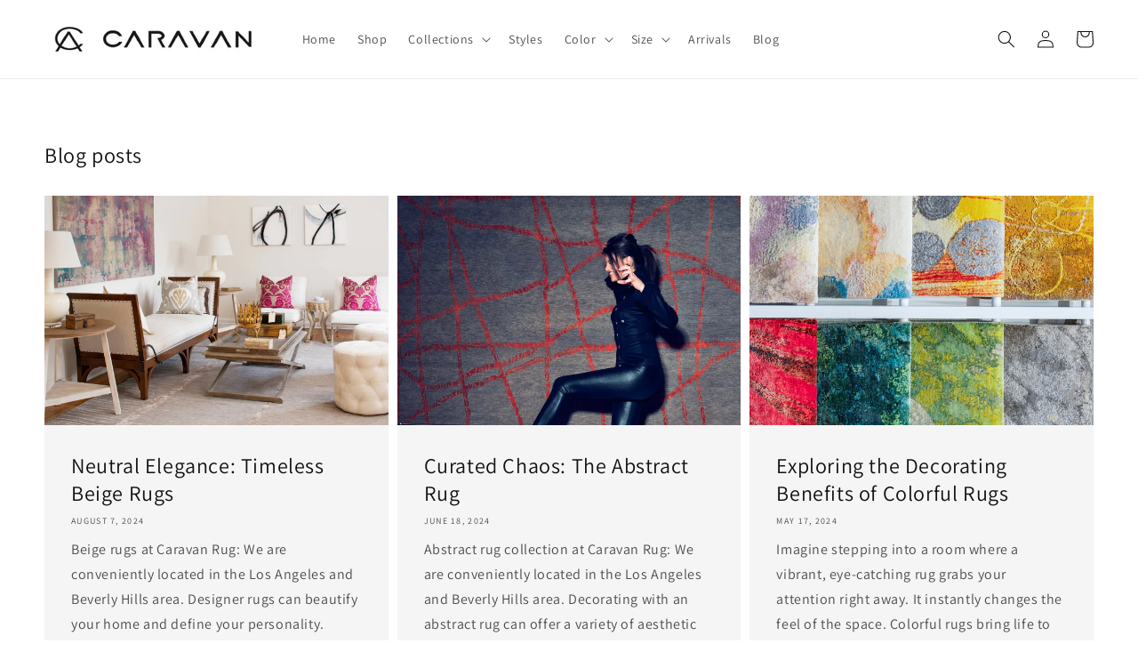

--- FILE ---
content_type: text/html; charset=utf-8
request_url: https://caravanrug.com/pages/rugs-gallery
body_size: 20120
content:
<!doctype html>
<html class="no-js" lang="en">
  <head>
    <meta name="google-site-verification" content="z-7R5ppk9aaPaEjOaODXK9vd5hQzL5okDLhUzkdeIGE" />
    <meta charset="utf-8">
    <meta http-equiv="X-UA-Compatible" content="IE=edge">
    <meta name="viewport" content="width=device-width,initial-scale=1">
    <meta name="theme-color" content="">
    <link rel="canonical" href="https://caravanrug.com/pages/rugs-gallery">
    <link rel="preconnect" href="https://cdn.shopify.com" crossorigin><link rel="preconnect" href="https://fonts.shopifycdn.com" crossorigin><title>
      Rugs Gallery
 &ndash; Caravan Rug</title>

    
      <meta name="description" content="">
    

    

<meta property="og:site_name" content="Caravan Rug">
<meta property="og:url" content="https://caravanrug.com/pages/rugs-gallery">
<meta property="og:title" content="Rugs Gallery">
<meta property="og:type" content="website">
<meta property="og:description" content="“Caravan&#39;s rug collections are truly extravagant, featuring hand-carded wool and hand-spun silk varieties, including pure silk, bamboo and banana silk”"><meta property="og:image" content="http://caravanrug.com/cdn/shop/files/CHOSEN_ONE_-_FRONT.jpg?v=1702936749">
  <meta property="og:image:secure_url" content="https://caravanrug.com/cdn/shop/files/CHOSEN_ONE_-_FRONT.jpg?v=1702936749">
  <meta property="og:image:width" content="2400">
  <meta property="og:image:height" content="1650"><meta name="twitter:card" content="summary_large_image">
<meta name="twitter:title" content="Rugs Gallery">
<meta name="twitter:description" content="“Caravan&#39;s rug collections are truly extravagant, featuring hand-carded wool and hand-spun silk varieties, including pure silk, bamboo and banana silk”">


    <script src="//caravanrug.com/cdn/shop/t/1/assets/global.js?v=134895141903428787311641406682" defer="defer"></script>
    <script>window.performance && window.performance.mark && window.performance.mark('shopify.content_for_header.start');</script><meta id="shopify-digital-wallet" name="shopify-digital-wallet" content="/62111383809/digital_wallets/dialog">
<meta name="shopify-checkout-api-token" content="eb00769fb217a3421ede4834b28b51b1">
<meta id="in-context-paypal-metadata" data-shop-id="62111383809" data-venmo-supported="true" data-environment="production" data-locale="en_US" data-paypal-v4="true" data-currency="USD">
<script async="async" src="/checkouts/internal/preloads.js?locale=en-US"></script>
<script id="shopify-features" type="application/json">{"accessToken":"eb00769fb217a3421ede4834b28b51b1","betas":["rich-media-storefront-analytics"],"domain":"caravanrug.com","predictiveSearch":true,"shopId":62111383809,"locale":"en"}</script>
<script>var Shopify = Shopify || {};
Shopify.shop = "ramirezverareyna1.myshopify.com";
Shopify.locale = "en";
Shopify.currency = {"active":"USD","rate":"1.0"};
Shopify.country = "US";
Shopify.theme = {"name":"Dawn","id":129994391809,"schema_name":"Dawn","schema_version":"2.5.0","theme_store_id":887,"role":"main"};
Shopify.theme.handle = "null";
Shopify.theme.style = {"id":null,"handle":null};
Shopify.cdnHost = "caravanrug.com/cdn";
Shopify.routes = Shopify.routes || {};
Shopify.routes.root = "/";</script>
<script type="module">!function(o){(o.Shopify=o.Shopify||{}).modules=!0}(window);</script>
<script>!function(o){function n(){var o=[];function n(){o.push(Array.prototype.slice.apply(arguments))}return n.q=o,n}var t=o.Shopify=o.Shopify||{};t.loadFeatures=n(),t.autoloadFeatures=n()}(window);</script>
<script id="shop-js-analytics" type="application/json">{"pageType":"page"}</script>
<script defer="defer" async type="module" src="//caravanrug.com/cdn/shopifycloud/shop-js/modules/v2/client.init-shop-cart-sync_D0dqhulL.en.esm.js"></script>
<script defer="defer" async type="module" src="//caravanrug.com/cdn/shopifycloud/shop-js/modules/v2/chunk.common_CpVO7qML.esm.js"></script>
<script type="module">
  await import("//caravanrug.com/cdn/shopifycloud/shop-js/modules/v2/client.init-shop-cart-sync_D0dqhulL.en.esm.js");
await import("//caravanrug.com/cdn/shopifycloud/shop-js/modules/v2/chunk.common_CpVO7qML.esm.js");

  window.Shopify.SignInWithShop?.initShopCartSync?.({"fedCMEnabled":true,"windoidEnabled":true});

</script>
<script id="__st">var __st={"a":62111383809,"offset":-28800,"reqid":"57a80d01-fbae-479e-a711-261098126ce0-1765122011","pageurl":"caravanrug.com\/pages\/rugs-gallery","s":"pages-94780522753","u":"888c244fa5a2","p":"page","rtyp":"page","rid":94780522753};</script>
<script>window.ShopifyPaypalV4VisibilityTracking = true;</script>
<script id="captcha-bootstrap">!function(){'use strict';const t='contact',e='account',n='new_comment',o=[[t,t],['blogs',n],['comments',n],[t,'customer']],c=[[e,'customer_login'],[e,'guest_login'],[e,'recover_customer_password'],[e,'create_customer']],r=t=>t.map((([t,e])=>`form[action*='/${t}']:not([data-nocaptcha='true']) input[name='form_type'][value='${e}']`)).join(','),a=t=>()=>t?[...document.querySelectorAll(t)].map((t=>t.form)):[];function s(){const t=[...o],e=r(t);return a(e)}const i='password',u='form_key',d=['recaptcha-v3-token','g-recaptcha-response','h-captcha-response',i],f=()=>{try{return window.sessionStorage}catch{return}},m='__shopify_v',_=t=>t.elements[u];function p(t,e,n=!1){try{const o=window.sessionStorage,c=JSON.parse(o.getItem(e)),{data:r}=function(t){const{data:e,action:n}=t;return t[m]||n?{data:e,action:n}:{data:t,action:n}}(c);for(const[e,n]of Object.entries(r))t.elements[e]&&(t.elements[e].value=n);n&&o.removeItem(e)}catch(o){console.error('form repopulation failed',{error:o})}}const l='form_type',E='cptcha';function T(t){t.dataset[E]=!0}const w=window,h=w.document,L='Shopify',v='ce_forms',y='captcha';let A=!1;((t,e)=>{const n=(g='f06e6c50-85a8-45c8-87d0-21a2b65856fe',I='https://cdn.shopify.com/shopifycloud/storefront-forms-hcaptcha/ce_storefront_forms_captcha_hcaptcha.v1.5.2.iife.js',D={infoText:'Protected by hCaptcha',privacyText:'Privacy',termsText:'Terms'},(t,e,n)=>{const o=w[L][v],c=o.bindForm;if(c)return c(t,g,e,D).then(n);var r;o.q.push([[t,g,e,D],n]),r=I,A||(h.body.append(Object.assign(h.createElement('script'),{id:'captcha-provider',async:!0,src:r})),A=!0)});var g,I,D;w[L]=w[L]||{},w[L][v]=w[L][v]||{},w[L][v].q=[],w[L][y]=w[L][y]||{},w[L][y].protect=function(t,e){n(t,void 0,e),T(t)},Object.freeze(w[L][y]),function(t,e,n,w,h,L){const[v,y,A,g]=function(t,e,n){const i=e?o:[],u=t?c:[],d=[...i,...u],f=r(d),m=r(i),_=r(d.filter((([t,e])=>n.includes(e))));return[a(f),a(m),a(_),s()]}(w,h,L),I=t=>{const e=t.target;return e instanceof HTMLFormElement?e:e&&e.form},D=t=>v().includes(t);t.addEventListener('submit',(t=>{const e=I(t);if(!e)return;const n=D(e)&&!e.dataset.hcaptchaBound&&!e.dataset.recaptchaBound,o=_(e),c=g().includes(e)&&(!o||!o.value);(n||c)&&t.preventDefault(),c&&!n&&(function(t){try{if(!f())return;!function(t){const e=f();if(!e)return;const n=_(t);if(!n)return;const o=n.value;o&&e.removeItem(o)}(t);const e=Array.from(Array(32),(()=>Math.random().toString(36)[2])).join('');!function(t,e){_(t)||t.append(Object.assign(document.createElement('input'),{type:'hidden',name:u})),t.elements[u].value=e}(t,e),function(t,e){const n=f();if(!n)return;const o=[...t.querySelectorAll(`input[type='${i}']`)].map((({name:t})=>t)),c=[...d,...o],r={};for(const[a,s]of new FormData(t).entries())c.includes(a)||(r[a]=s);n.setItem(e,JSON.stringify({[m]:1,action:t.action,data:r}))}(t,e)}catch(e){console.error('failed to persist form',e)}}(e),e.submit())}));const S=(t,e)=>{t&&!t.dataset[E]&&(n(t,e.some((e=>e===t))),T(t))};for(const o of['focusin','change'])t.addEventListener(o,(t=>{const e=I(t);D(e)&&S(e,y())}));const B=e.get('form_key'),M=e.get(l),P=B&&M;t.addEventListener('DOMContentLoaded',(()=>{const t=y();if(P)for(const e of t)e.elements[l].value===M&&p(e,B);[...new Set([...A(),...v().filter((t=>'true'===t.dataset.shopifyCaptcha))])].forEach((e=>S(e,t)))}))}(h,new URLSearchParams(w.location.search),n,t,e,['guest_login'])})(!0,!0)}();</script>
<script integrity="sha256-52AcMU7V7pcBOXWImdc/TAGTFKeNjmkeM1Pvks/DTgc=" data-source-attribution="shopify.loadfeatures" defer="defer" src="//caravanrug.com/cdn/shopifycloud/storefront/assets/storefront/load_feature-81c60534.js" crossorigin="anonymous"></script>
<script data-source-attribution="shopify.dynamic_checkout.dynamic.init">var Shopify=Shopify||{};Shopify.PaymentButton=Shopify.PaymentButton||{isStorefrontPortableWallets:!0,init:function(){window.Shopify.PaymentButton.init=function(){};var t=document.createElement("script");t.src="https://caravanrug.com/cdn/shopifycloud/portable-wallets/latest/portable-wallets.en.js",t.type="module",document.head.appendChild(t)}};
</script>
<script data-source-attribution="shopify.dynamic_checkout.buyer_consent">
  function portableWalletsHideBuyerConsent(e){var t=document.getElementById("shopify-buyer-consent"),n=document.getElementById("shopify-subscription-policy-button");t&&n&&(t.classList.add("hidden"),t.setAttribute("aria-hidden","true"),n.removeEventListener("click",e))}function portableWalletsShowBuyerConsent(e){var t=document.getElementById("shopify-buyer-consent"),n=document.getElementById("shopify-subscription-policy-button");t&&n&&(t.classList.remove("hidden"),t.removeAttribute("aria-hidden"),n.addEventListener("click",e))}window.Shopify?.PaymentButton&&(window.Shopify.PaymentButton.hideBuyerConsent=portableWalletsHideBuyerConsent,window.Shopify.PaymentButton.showBuyerConsent=portableWalletsShowBuyerConsent);
</script>
<script data-source-attribution="shopify.dynamic_checkout.cart.bootstrap">document.addEventListener("DOMContentLoaded",(function(){function t(){return document.querySelector("shopify-accelerated-checkout-cart, shopify-accelerated-checkout")}if(t())Shopify.PaymentButton.init();else{new MutationObserver((function(e,n){t()&&(Shopify.PaymentButton.init(),n.disconnect())})).observe(document.body,{childList:!0,subtree:!0})}}));
</script>
<link id="shopify-accelerated-checkout-styles" rel="stylesheet" media="screen" href="https://caravanrug.com/cdn/shopifycloud/portable-wallets/latest/accelerated-checkout-backwards-compat.css" crossorigin="anonymous">
<style id="shopify-accelerated-checkout-cart">
        #shopify-buyer-consent {
  margin-top: 1em;
  display: inline-block;
  width: 100%;
}

#shopify-buyer-consent.hidden {
  display: none;
}

#shopify-subscription-policy-button {
  background: none;
  border: none;
  padding: 0;
  text-decoration: underline;
  font-size: inherit;
  cursor: pointer;
}

#shopify-subscription-policy-button::before {
  box-shadow: none;
}

      </style>
<script id="sections-script" data-sections="header,footer" defer="defer" src="//caravanrug.com/cdn/shop/t/1/compiled_assets/scripts.js?1072"></script>
<script>window.performance && window.performance.mark && window.performance.mark('shopify.content_for_header.end');</script>


    <style data-shopify>
      @font-face {
  font-family: Assistant;
  font-weight: 400;
  font-style: normal;
  font-display: swap;
  src: url("//caravanrug.com/cdn/fonts/assistant/assistant_n4.9120912a469cad1cc292572851508ca49d12e768.woff2") format("woff2"),
       url("//caravanrug.com/cdn/fonts/assistant/assistant_n4.6e9875ce64e0fefcd3f4446b7ec9036b3ddd2985.woff") format("woff");
}

      @font-face {
  font-family: Assistant;
  font-weight: 700;
  font-style: normal;
  font-display: swap;
  src: url("//caravanrug.com/cdn/fonts/assistant/assistant_n7.bf44452348ec8b8efa3aa3068825305886b1c83c.woff2") format("woff2"),
       url("//caravanrug.com/cdn/fonts/assistant/assistant_n7.0c887fee83f6b3bda822f1150b912c72da0f7b64.woff") format("woff");
}

      
      
      @font-face {
  font-family: Assistant;
  font-weight: 400;
  font-style: normal;
  font-display: swap;
  src: url("//caravanrug.com/cdn/fonts/assistant/assistant_n4.9120912a469cad1cc292572851508ca49d12e768.woff2") format("woff2"),
       url("//caravanrug.com/cdn/fonts/assistant/assistant_n4.6e9875ce64e0fefcd3f4446b7ec9036b3ddd2985.woff") format("woff");
}


      :root {
        --font-body-family: Assistant, sans-serif;
        --font-body-style: normal;
        --font-body-weight: 400;

        --font-heading-family: Assistant, sans-serif;
        --font-heading-style: normal;
        --font-heading-weight: 400;

        --font-body-scale: 1.0;
        --font-heading-scale: 1.0;

        --color-base-text: 18, 18, 18;
        --color-base-background-1: 255, 255, 255;
        --color-base-background-2: 243, 243, 243;
        --color-base-solid-button-labels: 255, 255, 255;
        --color-base-outline-button-labels: 18, 18, 18;
        --color-base-accent-1: 18, 18, 18;
        --color-base-accent-2: 51, 79, 180;
        --payment-terms-background-color: #FFFFFF;

        --gradient-base-background-1: #FFFFFF;
        --gradient-base-background-2: #F3F3F3;
        --gradient-base-accent-1: #121212;
        --gradient-base-accent-2: #334FB4;

        --page-width: 160rem;
        --page-width-margin: 2rem;
      }

      *,
      *::before,
      *::after {
        box-sizing: inherit;
      }

      html {
        box-sizing: border-box;
        font-size: calc(var(--font-body-scale) * 62.5%);
        height: 100%;
      }

      body {
        display: grid;
        grid-template-rows: auto auto 1fr auto;
        grid-template-columns: 100%;
        min-height: 100%;
        margin: 0;
        font-size: 1.5rem;
        letter-spacing: 0.06rem;
        line-height: calc(1 + 0.8 / var(--font-body-scale));
        font-family: var(--font-body-family);
        font-style: var(--font-body-style);
        font-weight: var(--font-body-weight);
      }

      @media screen and (min-width: 750px) {
        body {
          font-size: 1.6rem;
        }
      }
    </style>

    <link href="//caravanrug.com/cdn/shop/t/1/assets/base.css?v=30043737118540194421655750644" rel="stylesheet" type="text/css" media="all" />
<link rel="preload" as="font" href="//caravanrug.com/cdn/fonts/assistant/assistant_n4.9120912a469cad1cc292572851508ca49d12e768.woff2" type="font/woff2" crossorigin><link rel="preload" as="font" href="//caravanrug.com/cdn/fonts/assistant/assistant_n4.9120912a469cad1cc292572851508ca49d12e768.woff2" type="font/woff2" crossorigin><link rel="stylesheet" href="//caravanrug.com/cdn/shop/t/1/assets/component-predictive-search.css?v=10425135875555615991641406679" media="print" onload="this.media='all'"><script>document.documentElement.className = document.documentElement.className.replace('no-js', 'js');
    if (Shopify.designMode) {
      document.documentElement.classList.add('shopify-design-mode');
    }
    </script>
  <link href="https://monorail-edge.shopifysvc.com" rel="dns-prefetch">
<script>(function(){if ("sendBeacon" in navigator && "performance" in window) {try {var session_token_from_headers = performance.getEntriesByType('navigation')[0].serverTiming.find(x => x.name == '_s').description;} catch {var session_token_from_headers = undefined;}var session_cookie_matches = document.cookie.match(/_shopify_s=([^;]*)/);var session_token_from_cookie = session_cookie_matches && session_cookie_matches.length === 2 ? session_cookie_matches[1] : "";var session_token = session_token_from_headers || session_token_from_cookie || "";function handle_abandonment_event(e) {var entries = performance.getEntries().filter(function(entry) {return /monorail-edge.shopifysvc.com/.test(entry.name);});if (!window.abandonment_tracked && entries.length === 0) {window.abandonment_tracked = true;var currentMs = Date.now();var navigation_start = performance.timing.navigationStart;var payload = {shop_id: 62111383809,url: window.location.href,navigation_start,duration: currentMs - navigation_start,session_token,page_type: "page"};window.navigator.sendBeacon("https://monorail-edge.shopifysvc.com/v1/produce", JSON.stringify({schema_id: "online_store_buyer_site_abandonment/1.1",payload: payload,metadata: {event_created_at_ms: currentMs,event_sent_at_ms: currentMs}}));}}window.addEventListener('pagehide', handle_abandonment_event);}}());</script>
<script id="web-pixels-manager-setup">(function e(e,d,r,n,o){if(void 0===o&&(o={}),!Boolean(null===(a=null===(i=window.Shopify)||void 0===i?void 0:i.analytics)||void 0===a?void 0:a.replayQueue)){var i,a;window.Shopify=window.Shopify||{};var t=window.Shopify;t.analytics=t.analytics||{};var s=t.analytics;s.replayQueue=[],s.publish=function(e,d,r){return s.replayQueue.push([e,d,r]),!0};try{self.performance.mark("wpm:start")}catch(e){}var l=function(){var e={modern:/Edge?\/(1{2}[4-9]|1[2-9]\d|[2-9]\d{2}|\d{4,})\.\d+(\.\d+|)|Firefox\/(1{2}[4-9]|1[2-9]\d|[2-9]\d{2}|\d{4,})\.\d+(\.\d+|)|Chrom(ium|e)\/(9{2}|\d{3,})\.\d+(\.\d+|)|(Maci|X1{2}).+ Version\/(15\.\d+|(1[6-9]|[2-9]\d|\d{3,})\.\d+)([,.]\d+|)( \(\w+\)|)( Mobile\/\w+|) Safari\/|Chrome.+OPR\/(9{2}|\d{3,})\.\d+\.\d+|(CPU[ +]OS|iPhone[ +]OS|CPU[ +]iPhone|CPU IPhone OS|CPU iPad OS)[ +]+(15[._]\d+|(1[6-9]|[2-9]\d|\d{3,})[._]\d+)([._]\d+|)|Android:?[ /-](13[3-9]|1[4-9]\d|[2-9]\d{2}|\d{4,})(\.\d+|)(\.\d+|)|Android.+Firefox\/(13[5-9]|1[4-9]\d|[2-9]\d{2}|\d{4,})\.\d+(\.\d+|)|Android.+Chrom(ium|e)\/(13[3-9]|1[4-9]\d|[2-9]\d{2}|\d{4,})\.\d+(\.\d+|)|SamsungBrowser\/([2-9]\d|\d{3,})\.\d+/,legacy:/Edge?\/(1[6-9]|[2-9]\d|\d{3,})\.\d+(\.\d+|)|Firefox\/(5[4-9]|[6-9]\d|\d{3,})\.\d+(\.\d+|)|Chrom(ium|e)\/(5[1-9]|[6-9]\d|\d{3,})\.\d+(\.\d+|)([\d.]+$|.*Safari\/(?![\d.]+ Edge\/[\d.]+$))|(Maci|X1{2}).+ Version\/(10\.\d+|(1[1-9]|[2-9]\d|\d{3,})\.\d+)([,.]\d+|)( \(\w+\)|)( Mobile\/\w+|) Safari\/|Chrome.+OPR\/(3[89]|[4-9]\d|\d{3,})\.\d+\.\d+|(CPU[ +]OS|iPhone[ +]OS|CPU[ +]iPhone|CPU IPhone OS|CPU iPad OS)[ +]+(10[._]\d+|(1[1-9]|[2-9]\d|\d{3,})[._]\d+)([._]\d+|)|Android:?[ /-](13[3-9]|1[4-9]\d|[2-9]\d{2}|\d{4,})(\.\d+|)(\.\d+|)|Mobile Safari.+OPR\/([89]\d|\d{3,})\.\d+\.\d+|Android.+Firefox\/(13[5-9]|1[4-9]\d|[2-9]\d{2}|\d{4,})\.\d+(\.\d+|)|Android.+Chrom(ium|e)\/(13[3-9]|1[4-9]\d|[2-9]\d{2}|\d{4,})\.\d+(\.\d+|)|Android.+(UC? ?Browser|UCWEB|U3)[ /]?(15\.([5-9]|\d{2,})|(1[6-9]|[2-9]\d|\d{3,})\.\d+)\.\d+|SamsungBrowser\/(5\.\d+|([6-9]|\d{2,})\.\d+)|Android.+MQ{2}Browser\/(14(\.(9|\d{2,})|)|(1[5-9]|[2-9]\d|\d{3,})(\.\d+|))(\.\d+|)|K[Aa][Ii]OS\/(3\.\d+|([4-9]|\d{2,})\.\d+)(\.\d+|)/},d=e.modern,r=e.legacy,n=navigator.userAgent;return n.match(d)?"modern":n.match(r)?"legacy":"unknown"}(),u="modern"===l?"modern":"legacy",c=(null!=n?n:{modern:"",legacy:""})[u],f=function(e){return[e.baseUrl,"/wpm","/b",e.hashVersion,"modern"===e.buildTarget?"m":"l",".js"].join("")}({baseUrl:d,hashVersion:r,buildTarget:u}),m=function(e){var d=e.version,r=e.bundleTarget,n=e.surface,o=e.pageUrl,i=e.monorailEndpoint;return{emit:function(e){var a=e.status,t=e.errorMsg,s=(new Date).getTime(),l=JSON.stringify({metadata:{event_sent_at_ms:s},events:[{schema_id:"web_pixels_manager_load/3.1",payload:{version:d,bundle_target:r,page_url:o,status:a,surface:n,error_msg:t},metadata:{event_created_at_ms:s}}]});if(!i)return console&&console.warn&&console.warn("[Web Pixels Manager] No Monorail endpoint provided, skipping logging."),!1;try{return self.navigator.sendBeacon.bind(self.navigator)(i,l)}catch(e){}var u=new XMLHttpRequest;try{return u.open("POST",i,!0),u.setRequestHeader("Content-Type","text/plain"),u.send(l),!0}catch(e){return console&&console.warn&&console.warn("[Web Pixels Manager] Got an unhandled error while logging to Monorail."),!1}}}}({version:r,bundleTarget:l,surface:e.surface,pageUrl:self.location.href,monorailEndpoint:e.monorailEndpoint});try{o.browserTarget=l,function(e){var d=e.src,r=e.async,n=void 0===r||r,o=e.onload,i=e.onerror,a=e.sri,t=e.scriptDataAttributes,s=void 0===t?{}:t,l=document.createElement("script"),u=document.querySelector("head"),c=document.querySelector("body");if(l.async=n,l.src=d,a&&(l.integrity=a,l.crossOrigin="anonymous"),s)for(var f in s)if(Object.prototype.hasOwnProperty.call(s,f))try{l.dataset[f]=s[f]}catch(e){}if(o&&l.addEventListener("load",o),i&&l.addEventListener("error",i),u)u.appendChild(l);else{if(!c)throw new Error("Did not find a head or body element to append the script");c.appendChild(l)}}({src:f,async:!0,onload:function(){if(!function(){var e,d;return Boolean(null===(d=null===(e=window.Shopify)||void 0===e?void 0:e.analytics)||void 0===d?void 0:d.initialized)}()){var d=window.webPixelsManager.init(e)||void 0;if(d){var r=window.Shopify.analytics;r.replayQueue.forEach((function(e){var r=e[0],n=e[1],o=e[2];d.publishCustomEvent(r,n,o)})),r.replayQueue=[],r.publish=d.publishCustomEvent,r.visitor=d.visitor,r.initialized=!0}}},onerror:function(){return m.emit({status:"failed",errorMsg:"".concat(f," has failed to load")})},sri:function(e){var d=/^sha384-[A-Za-z0-9+/=]+$/;return"string"==typeof e&&d.test(e)}(c)?c:"",scriptDataAttributes:o}),m.emit({status:"loading"})}catch(e){m.emit({status:"failed",errorMsg:(null==e?void 0:e.message)||"Unknown error"})}}})({shopId: 62111383809,storefrontBaseUrl: "https://caravanrug.com",extensionsBaseUrl: "https://extensions.shopifycdn.com/cdn/shopifycloud/web-pixels-manager",monorailEndpoint: "https://monorail-edge.shopifysvc.com/unstable/produce_batch",surface: "storefront-renderer",enabledBetaFlags: ["2dca8a86"],webPixelsConfigList: [{"id":"418185473","configuration":"{\"config\":\"{\\\"pixel_id\\\":\\\"G-JTY9YQ54MJ\\\",\\\"gtag_events\\\":[{\\\"type\\\":\\\"purchase\\\",\\\"action_label\\\":\\\"G-JTY9YQ54MJ\\\"},{\\\"type\\\":\\\"page_view\\\",\\\"action_label\\\":\\\"G-JTY9YQ54MJ\\\"},{\\\"type\\\":\\\"view_item\\\",\\\"action_label\\\":\\\"G-JTY9YQ54MJ\\\"},{\\\"type\\\":\\\"search\\\",\\\"action_label\\\":\\\"G-JTY9YQ54MJ\\\"},{\\\"type\\\":\\\"add_to_cart\\\",\\\"action_label\\\":\\\"G-JTY9YQ54MJ\\\"},{\\\"type\\\":\\\"begin_checkout\\\",\\\"action_label\\\":\\\"G-JTY9YQ54MJ\\\"},{\\\"type\\\":\\\"add_payment_info\\\",\\\"action_label\\\":\\\"G-JTY9YQ54MJ\\\"}],\\\"enable_monitoring_mode\\\":false}\"}","eventPayloadVersion":"v1","runtimeContext":"OPEN","scriptVersion":"b2a88bafab3e21179ed38636efcd8a93","type":"APP","apiClientId":1780363,"privacyPurposes":[],"dataSharingAdjustments":{"protectedCustomerApprovalScopes":["read_customer_address","read_customer_email","read_customer_name","read_customer_personal_data","read_customer_phone"]}},{"id":"shopify-app-pixel","configuration":"{}","eventPayloadVersion":"v1","runtimeContext":"STRICT","scriptVersion":"0450","apiClientId":"shopify-pixel","type":"APP","privacyPurposes":["ANALYTICS","MARKETING"]},{"id":"shopify-custom-pixel","eventPayloadVersion":"v1","runtimeContext":"LAX","scriptVersion":"0450","apiClientId":"shopify-pixel","type":"CUSTOM","privacyPurposes":["ANALYTICS","MARKETING"]}],isMerchantRequest: false,initData: {"shop":{"name":"Caravan Rug","paymentSettings":{"currencyCode":"USD"},"myshopifyDomain":"ramirezverareyna1.myshopify.com","countryCode":"US","storefrontUrl":"https:\/\/caravanrug.com"},"customer":null,"cart":null,"checkout":null,"productVariants":[],"purchasingCompany":null},},"https://caravanrug.com/cdn","ae1676cfwd2530674p4253c800m34e853cb",{"modern":"","legacy":""},{"shopId":"62111383809","storefrontBaseUrl":"https:\/\/caravanrug.com","extensionBaseUrl":"https:\/\/extensions.shopifycdn.com\/cdn\/shopifycloud\/web-pixels-manager","surface":"storefront-renderer","enabledBetaFlags":"[\"2dca8a86\"]","isMerchantRequest":"false","hashVersion":"ae1676cfwd2530674p4253c800m34e853cb","publish":"custom","events":"[[\"page_viewed\",{}]]"});</script><script>
  window.ShopifyAnalytics = window.ShopifyAnalytics || {};
  window.ShopifyAnalytics.meta = window.ShopifyAnalytics.meta || {};
  window.ShopifyAnalytics.meta.currency = 'USD';
  var meta = {"page":{"pageType":"page","resourceType":"page","resourceId":94780522753}};
  for (var attr in meta) {
    window.ShopifyAnalytics.meta[attr] = meta[attr];
  }
</script>
<script class="analytics">
  (function () {
    var customDocumentWrite = function(content) {
      var jquery = null;

      if (window.jQuery) {
        jquery = window.jQuery;
      } else if (window.Checkout && window.Checkout.$) {
        jquery = window.Checkout.$;
      }

      if (jquery) {
        jquery('body').append(content);
      }
    };

    var hasLoggedConversion = function(token) {
      if (token) {
        return document.cookie.indexOf('loggedConversion=' + token) !== -1;
      }
      return false;
    }

    var setCookieIfConversion = function(token) {
      if (token) {
        var twoMonthsFromNow = new Date(Date.now());
        twoMonthsFromNow.setMonth(twoMonthsFromNow.getMonth() + 2);

        document.cookie = 'loggedConversion=' + token + '; expires=' + twoMonthsFromNow;
      }
    }

    var trekkie = window.ShopifyAnalytics.lib = window.trekkie = window.trekkie || [];
    if (trekkie.integrations) {
      return;
    }
    trekkie.methods = [
      'identify',
      'page',
      'ready',
      'track',
      'trackForm',
      'trackLink'
    ];
    trekkie.factory = function(method) {
      return function() {
        var args = Array.prototype.slice.call(arguments);
        args.unshift(method);
        trekkie.push(args);
        return trekkie;
      };
    };
    for (var i = 0; i < trekkie.methods.length; i++) {
      var key = trekkie.methods[i];
      trekkie[key] = trekkie.factory(key);
    }
    trekkie.load = function(config) {
      trekkie.config = config || {};
      trekkie.config.initialDocumentCookie = document.cookie;
      var first = document.getElementsByTagName('script')[0];
      var script = document.createElement('script');
      script.type = 'text/javascript';
      script.onerror = function(e) {
        var scriptFallback = document.createElement('script');
        scriptFallback.type = 'text/javascript';
        scriptFallback.onerror = function(error) {
                var Monorail = {
      produce: function produce(monorailDomain, schemaId, payload) {
        var currentMs = new Date().getTime();
        var event = {
          schema_id: schemaId,
          payload: payload,
          metadata: {
            event_created_at_ms: currentMs,
            event_sent_at_ms: currentMs
          }
        };
        return Monorail.sendRequest("https://" + monorailDomain + "/v1/produce", JSON.stringify(event));
      },
      sendRequest: function sendRequest(endpointUrl, payload) {
        // Try the sendBeacon API
        if (window && window.navigator && typeof window.navigator.sendBeacon === 'function' && typeof window.Blob === 'function' && !Monorail.isIos12()) {
          var blobData = new window.Blob([payload], {
            type: 'text/plain'
          });

          if (window.navigator.sendBeacon(endpointUrl, blobData)) {
            return true;
          } // sendBeacon was not successful

        } // XHR beacon

        var xhr = new XMLHttpRequest();

        try {
          xhr.open('POST', endpointUrl);
          xhr.setRequestHeader('Content-Type', 'text/plain');
          xhr.send(payload);
        } catch (e) {
          console.log(e);
        }

        return false;
      },
      isIos12: function isIos12() {
        return window.navigator.userAgent.lastIndexOf('iPhone; CPU iPhone OS 12_') !== -1 || window.navigator.userAgent.lastIndexOf('iPad; CPU OS 12_') !== -1;
      }
    };
    Monorail.produce('monorail-edge.shopifysvc.com',
      'trekkie_storefront_load_errors/1.1',
      {shop_id: 62111383809,
      theme_id: 129994391809,
      app_name: "storefront",
      context_url: window.location.href,
      source_url: "//caravanrug.com/cdn/s/trekkie.storefront.94e7babdf2ec3663c2b14be7d5a3b25b9303ebb0.min.js"});

        };
        scriptFallback.async = true;
        scriptFallback.src = '//caravanrug.com/cdn/s/trekkie.storefront.94e7babdf2ec3663c2b14be7d5a3b25b9303ebb0.min.js';
        first.parentNode.insertBefore(scriptFallback, first);
      };
      script.async = true;
      script.src = '//caravanrug.com/cdn/s/trekkie.storefront.94e7babdf2ec3663c2b14be7d5a3b25b9303ebb0.min.js';
      first.parentNode.insertBefore(script, first);
    };
    trekkie.load(
      {"Trekkie":{"appName":"storefront","development":false,"defaultAttributes":{"shopId":62111383809,"isMerchantRequest":null,"themeId":129994391809,"themeCityHash":"5117321183218359247","contentLanguage":"en","currency":"USD","eventMetadataId":"7d1df3cf-5165-483f-9cf7-e3dccb9b7e33"},"isServerSideCookieWritingEnabled":true,"monorailRegion":"shop_domain","enabledBetaFlags":["f0df213a"]},"Session Attribution":{},"S2S":{"facebookCapiEnabled":false,"source":"trekkie-storefront-renderer","apiClientId":580111}}
    );

    var loaded = false;
    trekkie.ready(function() {
      if (loaded) return;
      loaded = true;

      window.ShopifyAnalytics.lib = window.trekkie;

      var originalDocumentWrite = document.write;
      document.write = customDocumentWrite;
      try { window.ShopifyAnalytics.merchantGoogleAnalytics.call(this); } catch(error) {};
      document.write = originalDocumentWrite;

      window.ShopifyAnalytics.lib.page(null,{"pageType":"page","resourceType":"page","resourceId":94780522753,"shopifyEmitted":true});

      var match = window.location.pathname.match(/checkouts\/(.+)\/(thank_you|post_purchase)/)
      var token = match? match[1]: undefined;
      if (!hasLoggedConversion(token)) {
        setCookieIfConversion(token);
        
      }
    });


        var eventsListenerScript = document.createElement('script');
        eventsListenerScript.async = true;
        eventsListenerScript.src = "//caravanrug.com/cdn/shopifycloud/storefront/assets/shop_events_listener-3da45d37.js";
        document.getElementsByTagName('head')[0].appendChild(eventsListenerScript);

})();</script>
<script
  defer
  src="https://caravanrug.com/cdn/shopifycloud/perf-kit/shopify-perf-kit-2.1.2.min.js"
  data-application="storefront-renderer"
  data-shop-id="62111383809"
  data-render-region="gcp-us-central1"
  data-page-type="page"
  data-theme-instance-id="129994391809"
  data-theme-name="Dawn"
  data-theme-version="2.5.0"
  data-monorail-region="shop_domain"
  data-resource-timing-sampling-rate="10"
  data-shs="true"
  data-shs-beacon="true"
  data-shs-export-with-fetch="true"
  data-shs-logs-sample-rate="1"
></script>
</head>

  <body class="gradient">
    <a class="skip-to-content-link button visually-hidden" href="#MainContent">
      Skip to content
    </a>

    <div id="shopify-section-announcement-bar" class="shopify-section"><div class="announcement-bar color-accent-1 gradient" role="region" aria-label="Announcement" ></div>
</div>
    <div id="shopify-section-header" class="shopify-section"><link rel="stylesheet" href="//caravanrug.com/cdn/shop/t/1/assets/component-list-menu.css?v=161614383810958508431641406686" media="print" onload="this.media='all'">
<link rel="stylesheet" href="//caravanrug.com/cdn/shop/t/1/assets/component-search.css?v=128662198121899399791641406673" media="print" onload="this.media='all'">
<link rel="stylesheet" href="//caravanrug.com/cdn/shop/t/1/assets/component-menu-drawer.css?v=25441607779389632351641406677" media="print" onload="this.media='all'">
<link rel="stylesheet" href="//caravanrug.com/cdn/shop/t/1/assets/component-cart-notification.css?v=460858370205038421641406672" media="print" onload="this.media='all'">
<link rel="stylesheet" href="//caravanrug.com/cdn/shop/t/1/assets/component-cart-items.css?v=157471800145148034221641406696" media="print" onload="this.media='all'"><link rel="stylesheet" href="//caravanrug.com/cdn/shop/t/1/assets/component-price.css?v=5328827735059554991641406676" media="print" onload="this.media='all'">
  <link rel="stylesheet" href="//caravanrug.com/cdn/shop/t/1/assets/component-loading-overlay.css?v=167310470843593579841641406699" media="print" onload="this.media='all'"><noscript><link href="//caravanrug.com/cdn/shop/t/1/assets/component-list-menu.css?v=161614383810958508431641406686" rel="stylesheet" type="text/css" media="all" /></noscript>
<noscript><link href="//caravanrug.com/cdn/shop/t/1/assets/component-search.css?v=128662198121899399791641406673" rel="stylesheet" type="text/css" media="all" /></noscript>
<noscript><link href="//caravanrug.com/cdn/shop/t/1/assets/component-menu-drawer.css?v=25441607779389632351641406677" rel="stylesheet" type="text/css" media="all" /></noscript>
<noscript><link href="//caravanrug.com/cdn/shop/t/1/assets/component-cart-notification.css?v=460858370205038421641406672" rel="stylesheet" type="text/css" media="all" /></noscript>
<noscript><link href="//caravanrug.com/cdn/shop/t/1/assets/component-cart-items.css?v=157471800145148034221641406696" rel="stylesheet" type="text/css" media="all" /></noscript>

<style>
  header-drawer {
    justify-self: start;
    margin-left: -1.2rem;
  }

  @media screen and (min-width: 990px) {
    header-drawer {
      display: none;
    }
  }

  .menu-drawer-container {
    display: flex;
  }

  .list-menu {
    list-style: none;
    padding: 0;
    margin: 0;
  }

  .list-menu--inline {
    display: inline-flex;
    flex-wrap: wrap;
  }

  summary.list-menu__item {
    padding-right: 2.7rem;
  }

  .list-menu__item {
    display: flex;
    align-items: center;
    line-height: calc(1 + 0.3 / var(--font-body-scale));
  }

  .list-menu__item--link {
    text-decoration: none;
    padding-bottom: 1rem;
    padding-top: 1rem;
    line-height: calc(1 + 0.8 / var(--font-body-scale));
  }

  @media screen and (min-width: 750px) {
    .list-menu__item--link {
      padding-bottom: 0.5rem;
      padding-top: 0.5rem;
    }
  }
</style>

<script src="//caravanrug.com/cdn/shop/t/1/assets/details-disclosure.js?v=118626640824924522881641406693" defer="defer"></script>
<script src="//caravanrug.com/cdn/shop/t/1/assets/details-modal.js?v=4511761896672669691641406692" defer="defer"></script>
<script src="//caravanrug.com/cdn/shop/t/1/assets/cart-notification.js?v=18770815536247936311641406675" defer="defer"></script>

<svg xmlns="http://www.w3.org/2000/svg" class="hidden">
  <symbol id="icon-search" viewbox="0 0 18 19" fill="none">
    <path fill-rule="evenodd" clip-rule="evenodd" d="M11.03 11.68A5.784 5.784 0 112.85 3.5a5.784 5.784 0 018.18 8.18zm.26 1.12a6.78 6.78 0 11.72-.7l5.4 5.4a.5.5 0 11-.71.7l-5.41-5.4z" fill="currentColor"/>
  </symbol>

  <symbol id="icon-close" class="icon icon-close" fill="none" viewBox="0 0 18 17">
    <path d="M.865 15.978a.5.5 0 00.707.707l7.433-7.431 7.579 7.282a.501.501 0 00.846-.37.5.5 0 00-.153-.351L9.712 8.546l7.417-7.416a.5.5 0 10-.707-.708L8.991 7.853 1.413.573a.5.5 0 10-.693.72l7.563 7.268-7.418 7.417z" fill="currentColor">
  </symbol>
</svg>
<sticky-header class="header-wrapper color-background-1 gradient header-wrapper--border-bottom">
  <header class="header header--middle-left page-width header--has-menu"><header-drawer data-breakpoint="tablet">
        <details id="Details-menu-drawer-container" class="menu-drawer-container">
          <summary class="header__icon header__icon--menu header__icon--summary link focus-inset" aria-label="Menu">
            <span>
              <svg xmlns="http://www.w3.org/2000/svg" aria-hidden="true" focusable="false" role="presentation" class="icon icon-hamburger" fill="none" viewBox="0 0 18 16">
  <path d="M1 .5a.5.5 0 100 1h15.71a.5.5 0 000-1H1zM.5 8a.5.5 0 01.5-.5h15.71a.5.5 0 010 1H1A.5.5 0 01.5 8zm0 7a.5.5 0 01.5-.5h15.71a.5.5 0 010 1H1a.5.5 0 01-.5-.5z" fill="currentColor">
</svg>

              <svg xmlns="http://www.w3.org/2000/svg" aria-hidden="true" focusable="false" role="presentation" class="icon icon-close" fill="none" viewBox="0 0 18 17">
  <path d="M.865 15.978a.5.5 0 00.707.707l7.433-7.431 7.579 7.282a.501.501 0 00.846-.37.5.5 0 00-.153-.351L9.712 8.546l7.417-7.416a.5.5 0 10-.707-.708L8.991 7.853 1.413.573a.5.5 0 10-.693.72l7.563 7.268-7.418 7.417z" fill="currentColor">
</svg>

            </span>
          </summary>
          <div id="menu-drawer" class="menu-drawer motion-reduce" tabindex="-1">
            <div class="menu-drawer__inner-container">
              <div class="menu-drawer__navigation-container">
                <nav class="menu-drawer__navigation">
                  <ul class="menu-drawer__menu list-menu" role="list"><li><a href="/" class="menu-drawer__menu-item list-menu__item link link--text focus-inset">
                            Home
                          </a></li><li><a href="/collections/all" class="menu-drawer__menu-item list-menu__item link link--text focus-inset">
                            Shop
                          </a></li><li><details id="Details-menu-drawer-menu-item-3">
                            <summary class="menu-drawer__menu-item list-menu__item link link--text focus-inset">
                              Collections
                              <svg viewBox="0 0 14 10" fill="none" aria-hidden="true" focusable="false" role="presentation" class="icon icon-arrow" xmlns="http://www.w3.org/2000/svg">
  <path fill-rule="evenodd" clip-rule="evenodd" d="M8.537.808a.5.5 0 01.817-.162l4 4a.5.5 0 010 .708l-4 4a.5.5 0 11-.708-.708L11.793 5.5H1a.5.5 0 010-1h10.793L8.646 1.354a.5.5 0 01-.109-.546z" fill="currentColor">
</svg>

                              <svg aria-hidden="true" focusable="false" role="presentation" class="icon icon-caret" viewBox="0 0 10 6">
  <path fill-rule="evenodd" clip-rule="evenodd" d="M9.354.646a.5.5 0 00-.708 0L5 4.293 1.354.646a.5.5 0 00-.708.708l4 4a.5.5 0 00.708 0l4-4a.5.5 0 000-.708z" fill="currentColor">
</svg>

                            </summary>
                            <div id="link-Collections" class="menu-drawer__submenu motion-reduce" tabindex="-1">
                              <div class="menu-drawer__inner-submenu">
                                <button class="menu-drawer__close-button link link--text focus-inset" aria-expanded="true">
                                  <svg viewBox="0 0 14 10" fill="none" aria-hidden="true" focusable="false" role="presentation" class="icon icon-arrow" xmlns="http://www.w3.org/2000/svg">
  <path fill-rule="evenodd" clip-rule="evenodd" d="M8.537.808a.5.5 0 01.817-.162l4 4a.5.5 0 010 .708l-4 4a.5.5 0 11-.708-.708L11.793 5.5H1a.5.5 0 010-1h10.793L8.646 1.354a.5.5 0 01-.109-.546z" fill="currentColor">
</svg>

                                  Collections
                                </button>
                                <ul class="menu-drawer__menu list-menu" role="list" tabindex="-1"><li><a href="/collections/cloud-collection" class="menu-drawer__menu-item link link--text list-menu__item focus-inset">
                                          Cloud
                                        </a></li><li><a href="/collections/hess-collection" class="menu-drawer__menu-item link link--text list-menu__item focus-inset">
                                          Hess
                                        </a></li><li><a href="/collections/cozy-collection" class="menu-drawer__menu-item link link--text list-menu__item focus-inset">
                                          Cozy
                                        </a></li><li><a href="/collections/art-collection" class="menu-drawer__menu-item link link--text list-menu__item focus-inset">
                                          Art
                                        </a></li><li><a href="/collections/bloom-collection" class="menu-drawer__menu-item link link--text list-menu__item focus-inset">
                                          Bloom
                                        </a></li><li><a href="/collections/signature-collection" class="menu-drawer__menu-item link link--text list-menu__item focus-inset">
                                          Signature
                                        </a></li><li><a href="/collections/hamilton" class="menu-drawer__menu-item link link--text list-menu__item focus-inset">
                                          Hamilton
                                        </a></li><li><a href="/collections/afrocan-collection" class="menu-drawer__menu-item link link--text list-menu__item focus-inset">
                                          Afrocan
                                        </a></li><li><a href="/collections/roman-collection" class="menu-drawer__menu-item link link--text list-menu__item focus-inset">
                                          Roman
                                        </a></li><li><a href="/collections/indo-moroccan-collection" class="menu-drawer__menu-item link link--text list-menu__item focus-inset">
                                          Indo Moroccan
                                        </a></li><li><a href="/collections/retro-collection" class="menu-drawer__menu-item link link--text list-menu__item focus-inset">
                                          Retro
                                        </a></li><li><a href="/collections/ryan-saghian" class="menu-drawer__menu-item link link--text list-menu__item focus-inset">
                                          Ryan Saghian
                                        </a></li></ul>
                              </div>
                            </div>
                          </details></li><li><a href="/search" class="menu-drawer__menu-item list-menu__item link link--text focus-inset">
                            Styles
                          </a></li><li><details id="Details-menu-drawer-menu-item-5">
                            <summary class="menu-drawer__menu-item list-menu__item link link--text focus-inset">
                              Color
                              <svg viewBox="0 0 14 10" fill="none" aria-hidden="true" focusable="false" role="presentation" class="icon icon-arrow" xmlns="http://www.w3.org/2000/svg">
  <path fill-rule="evenodd" clip-rule="evenodd" d="M8.537.808a.5.5 0 01.817-.162l4 4a.5.5 0 010 .708l-4 4a.5.5 0 11-.708-.708L11.793 5.5H1a.5.5 0 010-1h10.793L8.646 1.354a.5.5 0 01-.109-.546z" fill="currentColor">
</svg>

                              <svg aria-hidden="true" focusable="false" role="presentation" class="icon icon-caret" viewBox="0 0 10 6">
  <path fill-rule="evenodd" clip-rule="evenodd" d="M9.354.646a.5.5 0 00-.708 0L5 4.293 1.354.646a.5.5 0 00-.708.708l4 4a.5.5 0 00.708 0l4-4a.5.5 0 000-.708z" fill="currentColor">
</svg>

                            </summary>
                            <div id="link-Color" class="menu-drawer__submenu motion-reduce" tabindex="-1">
                              <div class="menu-drawer__inner-submenu">
                                <button class="menu-drawer__close-button link link--text focus-inset" aria-expanded="true">
                                  <svg viewBox="0 0 14 10" fill="none" aria-hidden="true" focusable="false" role="presentation" class="icon icon-arrow" xmlns="http://www.w3.org/2000/svg">
  <path fill-rule="evenodd" clip-rule="evenodd" d="M8.537.808a.5.5 0 01.817-.162l4 4a.5.5 0 010 .708l-4 4a.5.5 0 11-.708-.708L11.793 5.5H1a.5.5 0 010-1h10.793L8.646 1.354a.5.5 0 01-.109-.546z" fill="currentColor">
</svg>

                                  Color
                                </button>
                                <ul class="menu-drawer__menu list-menu" role="list" tabindex="-1"><li><a href="https://ramirezverareyna1.myshopify.com/collections/all?filter.v.price.gte=&filter.v.price.lte=&filter.v.option.color=Beige&sort_by=title-ascending" class="menu-drawer__menu-item link link--text list-menu__item focus-inset">
                                          Beige
                                        </a></li><li><a href="https://ramirezverareyna1.myshopify.com/collections/all?filter.v.option.color=Black&filter.v.price.gte=&filter.v.price.lte=&sort_by=title-ascending" class="menu-drawer__menu-item link link--text list-menu__item focus-inset">
                                          Black
                                        </a></li><li><a href="https://ramirezverareyna1.myshopify.com/collections/all?filter.v.option.color=Blue&filter.v.price.gte=&filter.v.price.lte=&sort_by=title-ascending" class="menu-drawer__menu-item link link--text list-menu__item focus-inset">
                                          Blue
                                        </a></li><li><a href="https://ramirezverareyna1.myshopify.com/collections/all?filter.v.price.gte=&filter.v.price.lte=&filter.v.option.color=Brown&sort_by=title-ascending" class="menu-drawer__menu-item link link--text list-menu__item focus-inset">
                                          Brown
                                        </a></li><li><a href="https://ramirezverareyna1.myshopify.com/collections/all?filter.v.option.color=Gray&filter.v.price.gte=&filter.v.price.lte=&sort_by=title-ascending" class="menu-drawer__menu-item link link--text list-menu__item focus-inset">
                                          Gray
                                        </a></li><li><a href="https://ramirezverareyna1.myshopify.com/collections/all?filter.v.option.color=Green&filter.v.price.gte=&filter.v.price.lte=&sort_by=title-ascending" class="menu-drawer__menu-item link link--text list-menu__item focus-inset">
                                          Green
                                        </a></li><li><a href="https://ramirezverareyna1.myshopify.com/collections/all?filter.v.option.color=Multicolor&filter.v.price.gte=&filter.v.price.lte=&sort_by=title-ascending" class="menu-drawer__menu-item link link--text list-menu__item focus-inset">
                                          Multicolor
                                        </a></li><li><a href="https://ramirezverareyna1.myshopify.com/collections/all?filter.v.option.color=Orange&filter.v.price.gte=&filter.v.price.lte=&sort_by=title-ascending" class="menu-drawer__menu-item link link--text list-menu__item focus-inset">
                                          Orange
                                        </a></li><li><a href="https://ramirezverareyna1.myshopify.com/collections/all?filter.v.option.color=Purple&filter.v.price.gte=&filter.v.price.lte=&sort_by=title-ascending" class="menu-drawer__menu-item link link--text list-menu__item focus-inset">
                                          Purple
                                        </a></li><li><a href="https://ramirezverareyna1.myshopify.com/collections/all?filter.v.option.color=Red&filter.v.price.gte=&filter.v.price.lte=&sort_by=title-ascending" class="menu-drawer__menu-item link link--text list-menu__item focus-inset">
                                          Red
                                        </a></li><li><a href="https://ramirezverareyna1.myshopify.com/collections/all?filter.v.option.color=White&filter.v.price.gte=&filter.v.price.lte=&sort_by=title-ascending" class="menu-drawer__menu-item link link--text list-menu__item focus-inset">
                                          White
                                        </a></li><li><a href="https://ramirezverareyna1.myshopify.com/collections/all?filter.v.price.gte=&filter.v.price.lte=&filter.v.option.color=Yellow&sort_by=title-ascending" class="menu-drawer__menu-item link link--text list-menu__item focus-inset">
                                          Yellow
                                        </a></li></ul>
                              </div>
                            </div>
                          </details></li><li><details id="Details-menu-drawer-menu-item-6">
                            <summary class="menu-drawer__menu-item list-menu__item link link--text focus-inset">
                              Size
                              <svg viewBox="0 0 14 10" fill="none" aria-hidden="true" focusable="false" role="presentation" class="icon icon-arrow" xmlns="http://www.w3.org/2000/svg">
  <path fill-rule="evenodd" clip-rule="evenodd" d="M8.537.808a.5.5 0 01.817-.162l4 4a.5.5 0 010 .708l-4 4a.5.5 0 11-.708-.708L11.793 5.5H1a.5.5 0 010-1h10.793L8.646 1.354a.5.5 0 01-.109-.546z" fill="currentColor">
</svg>

                              <svg aria-hidden="true" focusable="false" role="presentation" class="icon icon-caret" viewBox="0 0 10 6">
  <path fill-rule="evenodd" clip-rule="evenodd" d="M9.354.646a.5.5 0 00-.708 0L5 4.293 1.354.646a.5.5 0 00-.708.708l4 4a.5.5 0 00.708 0l4-4a.5.5 0 000-.708z" fill="currentColor">
</svg>

                            </summary>
                            <div id="link-Size" class="menu-drawer__submenu motion-reduce" tabindex="-1">
                              <div class="menu-drawer__inner-submenu">
                                <button class="menu-drawer__close-button link link--text focus-inset" aria-expanded="true">
                                  <svg viewBox="0 0 14 10" fill="none" aria-hidden="true" focusable="false" role="presentation" class="icon icon-arrow" xmlns="http://www.w3.org/2000/svg">
  <path fill-rule="evenodd" clip-rule="evenodd" d="M8.537.808a.5.5 0 01.817-.162l4 4a.5.5 0 010 .708l-4 4a.5.5 0 11-.708-.708L11.793 5.5H1a.5.5 0 010-1h10.793L8.646 1.354a.5.5 0 01-.109-.546z" fill="currentColor">
</svg>

                                  Size
                                </button>
                                <ul class="menu-drawer__menu list-menu" role="list" tabindex="-1"><li><a href="https://ramirezverareyna1.myshopify.com/collections/all?filter.v.price.gte=&filter.v.price.lte=&filter.v.option.size=4%27+x+6%27&sort_by=title-ascending" class="menu-drawer__menu-item link link--text list-menu__item focus-inset">
                                          4&#39; x 6&#39;
                                        </a></li><li><a href="https://ramirezverareyna1.myshopify.com/collections/all?filter.v.price.gte=&filter.v.price.lte=&filter.v.option.size=6%27+x+9%27&sort_by=title-ascending" class="menu-drawer__menu-item link link--text list-menu__item focus-inset">
                                          6&#39; x 9&#39;
                                        </a></li><li><a href="https://ramirezverareyna1.myshopify.com/collections/all?filter.v.price.gte=&filter.v.price.lte=&filter.v.option.size=8%27+x+10%27&sort_by=title-ascending" class="menu-drawer__menu-item link link--text list-menu__item focus-inset">
                                          8&#39; x 10&#39;
                                        </a></li><li><a href="https://ramirezverareyna1.myshopify.com/collections/all?filter.v.price.gte=&filter.v.price.lte=&filter.v.option.size=9%27+x+12%27&sort_by=title-ascending" class="menu-drawer__menu-item link link--text list-menu__item focus-inset">
                                          9&#39; x 12&#39;
                                        </a></li><li><a href="https://ramirezverareyna1.myshopify.com/collections/all?filter.v.price.gte=&filter.v.price.lte=&filter.v.option.size=10%27+x+14%27&sort_by=title-ascending" class="menu-drawer__menu-item link link--text list-menu__item focus-inset">
                                          10&#39; x 14&#39;
                                        </a></li><li><a href="https://ramirezverareyna1.myshopify.com/collections/all?filter.v.price.gte=&filter.v.price.lte=&filter.v.option.size=12%27+x+15%27&sort_by=title-ascending" class="menu-drawer__menu-item link link--text list-menu__item focus-inset">
                                          12&#39; x 15&#39;
                                        </a></li><li><a href="https://ramirezverareyna1.myshopify.com/collections/all?filter.v.price.gte=&filter.v.price.lte=&filter.v.option.size=12%27+x+18%27&sort_by=title-ascending" class="menu-drawer__menu-item link link--text list-menu__item focus-inset">
                                          12&#39; x 18&#39;
                                        </a></li><li><a href="https://ramirezverareyna1.myshopify.com/collections/all?filter.v.price.gte=&filter.v.price.lte=&filter.v.option.size=14%27+x+20%27&sort_by=title-ascending" class="menu-drawer__menu-item link link--text list-menu__item focus-inset">
                                          14&#39; x 20&#39;
                                        </a></li><li><a href="https://caravanrug.com/collections/all?filter.v.price.gte=&filter.v.price.lte=&filter.v.option.size=Custom&sort_by=title-ascending" class="menu-drawer__menu-item link link--text list-menu__item focus-inset">
                                          Custom
                                        </a></li><li><a href="https://caravanrug.com/collections/all?filter.v.price.gte=&filter.v.price.lte=&filter.v.option.size=Runner&sort_by=title-ascending" class="menu-drawer__menu-item link link--text list-menu__item focus-inset">
                                          Runner
                                        </a></li></ul>
                              </div>
                            </div>
                          </details></li><li><a href="https://caravanrug.com/collections/all?filter.v.option.collection=New+Arrivals&filter.v.price.gte=&filter.v.price.lte=&sort_by=created-descending" class="menu-drawer__menu-item list-menu__item link link--text focus-inset">
                            Arrivals
                          </a></li><li><a href="https://caravanrug.com/blogs/news" class="menu-drawer__menu-item list-menu__item link link--text focus-inset">
                            Blog
                          </a></li></ul>
                </nav>
                <div class="menu-drawer__utility-links"><a href="/account/login" class="menu-drawer__account link focus-inset h5">
                      <svg xmlns="http://www.w3.org/2000/svg" aria-hidden="true" focusable="false" role="presentation" class="icon icon-account" fill="none" viewBox="0 0 18 19">
  <path fill-rule="evenodd" clip-rule="evenodd" d="M6 4.5a3 3 0 116 0 3 3 0 01-6 0zm3-4a4 4 0 100 8 4 4 0 000-8zm5.58 12.15c1.12.82 1.83 2.24 1.91 4.85H1.51c.08-2.6.79-4.03 1.9-4.85C4.66 11.75 6.5 11.5 9 11.5s4.35.26 5.58 1.15zM9 10.5c-2.5 0-4.65.24-6.17 1.35C1.27 12.98.5 14.93.5 18v.5h17V18c0-3.07-.77-5.02-2.33-6.15-1.52-1.1-3.67-1.35-6.17-1.35z" fill="currentColor">
</svg>

Log in</a><ul class="list list-social list-unstyled" role="list"><li class="list-social__item">
                        <a href="https://www.facebook.com/CaravanRug" class="list-social__link link"><svg aria-hidden="true" focusable="false" role="presentation" class="icon icon-facebook" viewBox="0 0 18 18">
  <path fill="currentColor" d="M16.42.61c.27 0 .5.1.69.28.19.2.28.42.28.7v15.44c0 .27-.1.5-.28.69a.94.94 0 01-.7.28h-4.39v-6.7h2.25l.31-2.65h-2.56v-1.7c0-.4.1-.72.28-.93.18-.2.5-.32 1-.32h1.37V3.35c-.6-.06-1.27-.1-2.01-.1-1.01 0-1.83.3-2.45.9-.62.6-.93 1.44-.93 2.53v1.97H7.04v2.65h2.24V18H.98c-.28 0-.5-.1-.7-.28a.94.94 0 01-.28-.7V1.59c0-.27.1-.5.28-.69a.94.94 0 01.7-.28h15.44z">
</svg>
<span class="visually-hidden">Facebook</span>
                        </a>
                      </li><li class="list-social__item">
                        <a href="https://www.instagram.com/caravanrugs/" class="list-social__link link"><svg aria-hidden="true" focusable="false" role="presentation" class="icon icon-instagram" viewBox="0 0 18 18">
  <path fill="currentColor" d="M8.77 1.58c2.34 0 2.62.01 3.54.05.86.04 1.32.18 1.63.3.41.17.7.35 1.01.66.3.3.5.6.65 1 .12.32.27.78.3 1.64.05.92.06 1.2.06 3.54s-.01 2.62-.05 3.54a4.79 4.79 0 01-.3 1.63c-.17.41-.35.7-.66 1.01-.3.3-.6.5-1.01.66-.31.12-.77.26-1.63.3-.92.04-1.2.05-3.54.05s-2.62 0-3.55-.05a4.79 4.79 0 01-1.62-.3c-.42-.16-.7-.35-1.01-.66-.31-.3-.5-.6-.66-1a4.87 4.87 0 01-.3-1.64c-.04-.92-.05-1.2-.05-3.54s0-2.62.05-3.54c.04-.86.18-1.32.3-1.63.16-.41.35-.7.66-1.01.3-.3.6-.5 1-.65.32-.12.78-.27 1.63-.3.93-.05 1.2-.06 3.55-.06zm0-1.58C6.39 0 6.09.01 5.15.05c-.93.04-1.57.2-2.13.4-.57.23-1.06.54-1.55 1.02C1 1.96.7 2.45.46 3.02c-.22.56-.37 1.2-.4 2.13C0 6.1 0 6.4 0 8.77s.01 2.68.05 3.61c.04.94.2 1.57.4 2.13.23.58.54 1.07 1.02 1.56.49.48.98.78 1.55 1.01.56.22 1.2.37 2.13.4.94.05 1.24.06 3.62.06 2.39 0 2.68-.01 3.62-.05.93-.04 1.57-.2 2.13-.41a4.27 4.27 0 001.55-1.01c.49-.49.79-.98 1.01-1.56.22-.55.37-1.19.41-2.13.04-.93.05-1.23.05-3.61 0-2.39 0-2.68-.05-3.62a6.47 6.47 0 00-.4-2.13 4.27 4.27 0 00-1.02-1.55A4.35 4.35 0 0014.52.46a6.43 6.43 0 00-2.13-.41A69 69 0 008.77 0z"/>
  <path fill="currentColor" d="M8.8 4a4.5 4.5 0 100 9 4.5 4.5 0 000-9zm0 7.43a2.92 2.92 0 110-5.85 2.92 2.92 0 010 5.85zM13.43 5a1.05 1.05 0 100-2.1 1.05 1.05 0 000 2.1z">
</svg>
<span class="visually-hidden">Instagram</span>
                        </a>
                      </li></ul>
                </div>
              </div>
            </div>
          </div>
        </details>
      </header-drawer><a href="/" class="header__heading-link link link--text focus-inset"><img srcset="//caravanrug.com/cdn/shop/files/caravanrug_250x.png?v=1641412538 1x, //caravanrug.com/cdn/shop/files/caravanrug_250x@2x.png?v=1641412538 2x"
              src="//caravanrug.com/cdn/shop/files/caravanrug_250x.png?v=1641412538"
              loading="lazy"
              class="header__heading-logo"
              width="299"
              height="40"
              alt="Caravan Rug"
            ></a><nav class="header__inline-menu">
        <ul class="list-menu list-menu--inline" role="list"><li><a href="/" class="header__menu-item header__menu-item list-menu__item link link--text focus-inset">
                  <span>Home</span>
                </a></li><li><a href="/collections/all" class="header__menu-item header__menu-item list-menu__item link link--text focus-inset">
                  <span>Shop</span>
                </a></li><li><details-disclosure>
                  <details id="Details-HeaderMenu-3">
                    <summary class="header__menu-item list-menu__item link focus-inset">
                      <span>Collections</span>
                      <svg aria-hidden="true" focusable="false" role="presentation" class="icon icon-caret" viewBox="0 0 10 6">
  <path fill-rule="evenodd" clip-rule="evenodd" d="M9.354.646a.5.5 0 00-.708 0L5 4.293 1.354.646a.5.5 0 00-.708.708l4 4a.5.5 0 00.708 0l4-4a.5.5 0 000-.708z" fill="currentColor">
</svg>

                    </summary>
                    <ul id="HeaderMenu-MenuList-3" class="header__submenu list-menu list-menu--disclosure caption-large motion-reduce" role="list" tabindex="-1"><li><a href="/collections/cloud-collection" class="header__menu-item list-menu__item link link--text focus-inset caption-large">
                              Cloud
                            </a></li><li><a href="/collections/hess-collection" class="header__menu-item list-menu__item link link--text focus-inset caption-large">
                              Hess
                            </a></li><li><a href="/collections/cozy-collection" class="header__menu-item list-menu__item link link--text focus-inset caption-large">
                              Cozy
                            </a></li><li><a href="/collections/art-collection" class="header__menu-item list-menu__item link link--text focus-inset caption-large">
                              Art
                            </a></li><li><a href="/collections/bloom-collection" class="header__menu-item list-menu__item link link--text focus-inset caption-large">
                              Bloom
                            </a></li><li><a href="/collections/signature-collection" class="header__menu-item list-menu__item link link--text focus-inset caption-large">
                              Signature
                            </a></li><li><a href="/collections/hamilton" class="header__menu-item list-menu__item link link--text focus-inset caption-large">
                              Hamilton
                            </a></li><li><a href="/collections/afrocan-collection" class="header__menu-item list-menu__item link link--text focus-inset caption-large">
                              Afrocan
                            </a></li><li><a href="/collections/roman-collection" class="header__menu-item list-menu__item link link--text focus-inset caption-large">
                              Roman
                            </a></li><li><a href="/collections/indo-moroccan-collection" class="header__menu-item list-menu__item link link--text focus-inset caption-large">
                              Indo Moroccan
                            </a></li><li><a href="/collections/retro-collection" class="header__menu-item list-menu__item link link--text focus-inset caption-large">
                              Retro
                            </a></li><li><a href="/collections/ryan-saghian" class="header__menu-item list-menu__item link link--text focus-inset caption-large">
                              Ryan Saghian
                            </a></li></ul>
                  </details>
                </details-disclosure></li><li><a href="/search" class="header__menu-item header__menu-item list-menu__item link link--text focus-inset">
                  <span>Styles</span>
                </a></li><li><details-disclosure>
                  <details id="Details-HeaderMenu-5">
                    <summary class="header__menu-item list-menu__item link focus-inset">
                      <span>Color</span>
                      <svg aria-hidden="true" focusable="false" role="presentation" class="icon icon-caret" viewBox="0 0 10 6">
  <path fill-rule="evenodd" clip-rule="evenodd" d="M9.354.646a.5.5 0 00-.708 0L5 4.293 1.354.646a.5.5 0 00-.708.708l4 4a.5.5 0 00.708 0l4-4a.5.5 0 000-.708z" fill="currentColor">
</svg>

                    </summary>
                    <ul id="HeaderMenu-MenuList-5" class="header__submenu list-menu list-menu--disclosure caption-large motion-reduce" role="list" tabindex="-1"><li><a href="https://ramirezverareyna1.myshopify.com/collections/all?filter.v.price.gte=&filter.v.price.lte=&filter.v.option.color=Beige&sort_by=title-ascending" class="header__menu-item list-menu__item link link--text focus-inset caption-large">
                              Beige
                            </a></li><li><a href="https://ramirezverareyna1.myshopify.com/collections/all?filter.v.option.color=Black&filter.v.price.gte=&filter.v.price.lte=&sort_by=title-ascending" class="header__menu-item list-menu__item link link--text focus-inset caption-large">
                              Black
                            </a></li><li><a href="https://ramirezverareyna1.myshopify.com/collections/all?filter.v.option.color=Blue&filter.v.price.gte=&filter.v.price.lte=&sort_by=title-ascending" class="header__menu-item list-menu__item link link--text focus-inset caption-large">
                              Blue
                            </a></li><li><a href="https://ramirezverareyna1.myshopify.com/collections/all?filter.v.price.gte=&filter.v.price.lte=&filter.v.option.color=Brown&sort_by=title-ascending" class="header__menu-item list-menu__item link link--text focus-inset caption-large">
                              Brown
                            </a></li><li><a href="https://ramirezverareyna1.myshopify.com/collections/all?filter.v.option.color=Gray&filter.v.price.gte=&filter.v.price.lte=&sort_by=title-ascending" class="header__menu-item list-menu__item link link--text focus-inset caption-large">
                              Gray
                            </a></li><li><a href="https://ramirezverareyna1.myshopify.com/collections/all?filter.v.option.color=Green&filter.v.price.gte=&filter.v.price.lte=&sort_by=title-ascending" class="header__menu-item list-menu__item link link--text focus-inset caption-large">
                              Green
                            </a></li><li><a href="https://ramirezverareyna1.myshopify.com/collections/all?filter.v.option.color=Multicolor&filter.v.price.gte=&filter.v.price.lte=&sort_by=title-ascending" class="header__menu-item list-menu__item link link--text focus-inset caption-large">
                              Multicolor
                            </a></li><li><a href="https://ramirezverareyna1.myshopify.com/collections/all?filter.v.option.color=Orange&filter.v.price.gte=&filter.v.price.lte=&sort_by=title-ascending" class="header__menu-item list-menu__item link link--text focus-inset caption-large">
                              Orange
                            </a></li><li><a href="https://ramirezverareyna1.myshopify.com/collections/all?filter.v.option.color=Purple&filter.v.price.gte=&filter.v.price.lte=&sort_by=title-ascending" class="header__menu-item list-menu__item link link--text focus-inset caption-large">
                              Purple
                            </a></li><li><a href="https://ramirezverareyna1.myshopify.com/collections/all?filter.v.option.color=Red&filter.v.price.gte=&filter.v.price.lte=&sort_by=title-ascending" class="header__menu-item list-menu__item link link--text focus-inset caption-large">
                              Red
                            </a></li><li><a href="https://ramirezverareyna1.myshopify.com/collections/all?filter.v.option.color=White&filter.v.price.gte=&filter.v.price.lte=&sort_by=title-ascending" class="header__menu-item list-menu__item link link--text focus-inset caption-large">
                              White
                            </a></li><li><a href="https://ramirezverareyna1.myshopify.com/collections/all?filter.v.price.gte=&filter.v.price.lte=&filter.v.option.color=Yellow&sort_by=title-ascending" class="header__menu-item list-menu__item link link--text focus-inset caption-large">
                              Yellow
                            </a></li></ul>
                  </details>
                </details-disclosure></li><li><details-disclosure>
                  <details id="Details-HeaderMenu-6">
                    <summary class="header__menu-item list-menu__item link focus-inset">
                      <span>Size</span>
                      <svg aria-hidden="true" focusable="false" role="presentation" class="icon icon-caret" viewBox="0 0 10 6">
  <path fill-rule="evenodd" clip-rule="evenodd" d="M9.354.646a.5.5 0 00-.708 0L5 4.293 1.354.646a.5.5 0 00-.708.708l4 4a.5.5 0 00.708 0l4-4a.5.5 0 000-.708z" fill="currentColor">
</svg>

                    </summary>
                    <ul id="HeaderMenu-MenuList-6" class="header__submenu list-menu list-menu--disclosure caption-large motion-reduce" role="list" tabindex="-1"><li><a href="https://ramirezverareyna1.myshopify.com/collections/all?filter.v.price.gte=&filter.v.price.lte=&filter.v.option.size=4%27+x+6%27&sort_by=title-ascending" class="header__menu-item list-menu__item link link--text focus-inset caption-large">
                              4&#39; x 6&#39;
                            </a></li><li><a href="https://ramirezverareyna1.myshopify.com/collections/all?filter.v.price.gte=&filter.v.price.lte=&filter.v.option.size=6%27+x+9%27&sort_by=title-ascending" class="header__menu-item list-menu__item link link--text focus-inset caption-large">
                              6&#39; x 9&#39;
                            </a></li><li><a href="https://ramirezverareyna1.myshopify.com/collections/all?filter.v.price.gte=&filter.v.price.lte=&filter.v.option.size=8%27+x+10%27&sort_by=title-ascending" class="header__menu-item list-menu__item link link--text focus-inset caption-large">
                              8&#39; x 10&#39;
                            </a></li><li><a href="https://ramirezverareyna1.myshopify.com/collections/all?filter.v.price.gte=&filter.v.price.lte=&filter.v.option.size=9%27+x+12%27&sort_by=title-ascending" class="header__menu-item list-menu__item link link--text focus-inset caption-large">
                              9&#39; x 12&#39;
                            </a></li><li><a href="https://ramirezverareyna1.myshopify.com/collections/all?filter.v.price.gte=&filter.v.price.lte=&filter.v.option.size=10%27+x+14%27&sort_by=title-ascending" class="header__menu-item list-menu__item link link--text focus-inset caption-large">
                              10&#39; x 14&#39;
                            </a></li><li><a href="https://ramirezverareyna1.myshopify.com/collections/all?filter.v.price.gte=&filter.v.price.lte=&filter.v.option.size=12%27+x+15%27&sort_by=title-ascending" class="header__menu-item list-menu__item link link--text focus-inset caption-large">
                              12&#39; x 15&#39;
                            </a></li><li><a href="https://ramirezverareyna1.myshopify.com/collections/all?filter.v.price.gte=&filter.v.price.lte=&filter.v.option.size=12%27+x+18%27&sort_by=title-ascending" class="header__menu-item list-menu__item link link--text focus-inset caption-large">
                              12&#39; x 18&#39;
                            </a></li><li><a href="https://ramirezverareyna1.myshopify.com/collections/all?filter.v.price.gte=&filter.v.price.lte=&filter.v.option.size=14%27+x+20%27&sort_by=title-ascending" class="header__menu-item list-menu__item link link--text focus-inset caption-large">
                              14&#39; x 20&#39;
                            </a></li><li><a href="https://caravanrug.com/collections/all?filter.v.price.gte=&filter.v.price.lte=&filter.v.option.size=Custom&sort_by=title-ascending" class="header__menu-item list-menu__item link link--text focus-inset caption-large">
                              Custom
                            </a></li><li><a href="https://caravanrug.com/collections/all?filter.v.price.gte=&filter.v.price.lte=&filter.v.option.size=Runner&sort_by=title-ascending" class="header__menu-item list-menu__item link link--text focus-inset caption-large">
                              Runner
                            </a></li></ul>
                  </details>
                </details-disclosure></li><li><a href="https://caravanrug.com/collections/all?filter.v.option.collection=New+Arrivals&filter.v.price.gte=&filter.v.price.lte=&sort_by=created-descending" class="header__menu-item header__menu-item list-menu__item link link--text focus-inset">
                  <span>Arrivals</span>
                </a></li><li><a href="https://caravanrug.com/blogs/news" class="header__menu-item header__menu-item list-menu__item link link--text focus-inset">
                  <span>Blog</span>
                </a></li></ul>
      </nav><div class="header__icons">
      <details-modal class="header__search">
        <details>
          <summary class="header__icon header__icon--search header__icon--summary link focus-inset modal__toggle" aria-haspopup="dialog" aria-label="Search">
            <span>
              <svg class="modal__toggle-open icon icon-search" aria-hidden="true" focusable="false" role="presentation">
                <use href="#icon-search">
              </svg>
              <svg class="modal__toggle-close icon icon-close" aria-hidden="true" focusable="false" role="presentation">
                <use href="#icon-close">
              </svg>
            </span>
          </summary>
          <div class="search-modal modal__content" role="dialog" aria-modal="true" aria-label="Search">
            <div class="modal-overlay"></div>
            <div class="search-modal__content" tabindex="-1"><predictive-search class="search-modal__form" data-loading-text="Loading..."><form action="/search" method="get" role="search" class="search search-modal__form">
                  <div class="field">
                    <input class="search__input field__input"
                      id="Search-In-Modal"
                      type="search"
                      name="q"
                      value=""
                      placeholder="Search"role="combobox"
                        aria-expanded="false"
                        aria-owns="predictive-search-results-list"
                        aria-controls="predictive-search-results-list"
                        aria-haspopup="listbox"
                        aria-autocomplete="list"
                        autocorrect="off"
                        autocomplete="off"
                        autocapitalize="off"
                        spellcheck="false">
                    <label class="field__label" for="Search-In-Modal">Search</label>
                    <input type="hidden" name="options[prefix]" value="last">
                    <button class="search__button field__button" aria-label="Search">
                      <svg class="icon icon-search" aria-hidden="true" focusable="false" role="presentation">
                        <use href="#icon-search">
                      </svg>
                    </button>
                  </div><div class="predictive-search predictive-search--header" tabindex="-1" data-predictive-search>
                      <div class="predictive-search__loading-state">
                        <svg aria-hidden="true" focusable="false" role="presentation" class="spinner" viewBox="0 0 66 66" xmlns="http://www.w3.org/2000/svg">
                          <circle class="path" fill="none" stroke-width="6" cx="33" cy="33" r="30"></circle>
                        </svg>
                      </div>
                    </div>

                    <span class="predictive-search-status visually-hidden" role="status" aria-hidden="true"></span></form></predictive-search><button type="button" class="search-modal__close-button modal__close-button link link--text focus-inset" aria-label="Close">
                <svg class="icon icon-close" aria-hidden="true" focusable="false" role="presentation">
                  <use href="#icon-close">
                </svg>
              </button>
            </div>
          </div>
        </details>
      </details-modal><a href="/account/login" class="header__icon header__icon--account link focus-inset small-hide">
          <svg xmlns="http://www.w3.org/2000/svg" aria-hidden="true" focusable="false" role="presentation" class="icon icon-account" fill="none" viewBox="0 0 18 19">
  <path fill-rule="evenodd" clip-rule="evenodd" d="M6 4.5a3 3 0 116 0 3 3 0 01-6 0zm3-4a4 4 0 100 8 4 4 0 000-8zm5.58 12.15c1.12.82 1.83 2.24 1.91 4.85H1.51c.08-2.6.79-4.03 1.9-4.85C4.66 11.75 6.5 11.5 9 11.5s4.35.26 5.58 1.15zM9 10.5c-2.5 0-4.65.24-6.17 1.35C1.27 12.98.5 14.93.5 18v.5h17V18c0-3.07-.77-5.02-2.33-6.15-1.52-1.1-3.67-1.35-6.17-1.35z" fill="currentColor">
</svg>

          <span class="visually-hidden">Log in</span>
        </a><a href="/cart" class="header__icon header__icon--cart link focus-inset" id="cart-icon-bubble"><svg class="icon icon-cart-empty" aria-hidden="true" focusable="false" role="presentation" xmlns="http://www.w3.org/2000/svg" viewBox="0 0 40 40" fill="none">
  <path d="m15.75 11.8h-3.16l-.77 11.6a5 5 0 0 0 4.99 5.34h7.38a5 5 0 0 0 4.99-5.33l-.78-11.61zm0 1h-2.22l-.71 10.67a4 4 0 0 0 3.99 4.27h7.38a4 4 0 0 0 4-4.27l-.72-10.67h-2.22v.63a4.75 4.75 0 1 1 -9.5 0zm8.5 0h-7.5v.63a3.75 3.75 0 1 0 7.5 0z" fill="currentColor" fill-rule="evenodd"/>
</svg>
<span class="visually-hidden">Cart</span></a>
    </div>
  </header>
</sticky-header>

<cart-notification>
  <div class="cart-notification-wrapper page-width color-background-1">
    <div id="cart-notification" class="cart-notification focus-inset" aria-modal="true" aria-label="Item added to your cart" role="dialog" tabindex="-1">
      <div class="cart-notification__header">
        <h2 class="cart-notification__heading caption-large text-body"><svg class="icon icon-checkmark color-foreground-text" aria-hidden="true" focusable="false" xmlns="http://www.w3.org/2000/svg" viewBox="0 0 12 9" fill="none">
  <path fill-rule="evenodd" clip-rule="evenodd" d="M11.35.643a.5.5 0 01.006.707l-6.77 6.886a.5.5 0 01-.719-.006L.638 4.845a.5.5 0 11.724-.69l2.872 3.011 6.41-6.517a.5.5 0 01.707-.006h-.001z" fill="currentColor"/>
</svg>
Item added to your cart</h2>
        <button type="button" class="cart-notification__close modal__close-button link link--text focus-inset" aria-label="Close">
          <svg class="icon icon-close" aria-hidden="true" focusable="false"><use href="#icon-close"></svg>
        </button>
      </div>
      <div id="cart-notification-product" class="cart-notification-product"></div>
      <div class="cart-notification__links">
        <a href="/cart" id="cart-notification-button" class="button button--secondary button--full-width"></a>
        <form action="/cart" method="post" id="cart-notification-form">
          <button class="button button--primary button--full-width" name="checkout">Check out</button>
        </form>
        <button type="button" class="link button-label">Continue shopping</button>
      </div>
    </div>
  </div>
</cart-notification>
<style data-shopify>
  .cart-notification {
     display: none;
  }
</style>


<script type="application/ld+json">
  {
    "@context": "http://schema.org",
    "@type": "Organization",
    "name": "Caravan Rug",
    
      
      "logo": "https:\/\/caravanrug.com\/cdn\/shop\/files\/caravanrug_299x.png?v=1641412538",
    
    "sameAs": [
      "",
      "https:\/\/www.facebook.com\/CaravanRug",
      "",
      "https:\/\/www.instagram.com\/caravanrugs\/",
      "",
      "",
      "",
      "",
      ""
    ],
    "url": "https:\/\/caravanrug.com\/pages\/rugs-gallery"
  }
</script>
</div>
    <main id="MainContent" class="content-for-layout focus-none" role="main" tabindex="-1">
      <section id="shopify-section-template--15560464990465__06deeb24-e326-497b-8e6d-7e4e5c0a6f56" class="shopify-section spaced-section spaced-section--full-width"><link rel="stylesheet" href="//caravanrug.com/cdn/shop/t/1/assets/component-slider.css?v=164911113917242421521641406678" media="print" onload="this.media='all'">
<link rel="stylesheet" href="//caravanrug.com/cdn/shop/t/1/assets/component-card.css?v=111998735423384160171672771507" media="print" onload="this.media='all'">
<link rel="stylesheet" href="//caravanrug.com/cdn/shop/t/1/assets/component-article-card.css?v=111725503579537448891641406682" media="print" onload="this.media='all'">
<link rel="stylesheet" href="//caravanrug.com/cdn/shop/t/1/assets/section-featured-blog.css?v=78479691562418846811641406675" media="print" onload="this.media='all'">

<noscript><link href="//caravanrug.com/cdn/shop/t/1/assets/component-slider.css?v=164911113917242421521641406678" rel="stylesheet" type="text/css" media="all" /></noscript>
<noscript><link href="//caravanrug.com/cdn/shop/t/1/assets/component-card.css?v=111998735423384160171672771507" rel="stylesheet" type="text/css" media="all" /></noscript>
<noscript><link href="//caravanrug.com/cdn/shop/t/1/assets/component-article-card.css?v=111725503579537448891641406682" rel="stylesheet" type="text/css" media="all" /></noscript>

<link href="//caravanrug.com/cdn/shop/t/1/assets/section-featured-blog.css?v=78479691562418846811641406675" rel="stylesheet" type="text/css" media="all" />
<div class="blog">
  <div class="page-width-desktop">
    <div class="title-wrapper-with-link title-wrapper--self-padded-tablet-down">
      <h2 class="blog__title">Blog posts</h2><a href="/blogs/news"
          class="link underlined-link large-up-hide"
        >
          View all
        </a></div><slider-component class="slider-mobile-gutter">
        <ul id="Slider-template--15560464990465__06deeb24-e326-497b-8e6d-7e4e5c0a6f56"
          class="blog__posts articles-wrapper grid grid--peek grid--2-col-tablet grid--4-col-desktop slider slider--tablet"
          role="list"
        ><li id="Slide-template--15560464990465__06deeb24-e326-497b-8e6d-7e4e5c0a6f56-1" class="blog__post grid__item article slider__slide slider__slide--full-width">
              

<article class="article-card" aria-labelledby="Article-591426617601">
  <a href="/blogs/news/beige-rugs" class="article-content motion-reduce"><div class="article-card__image-wrapper">
        <div class="article-card__image media media--landscape" >
          <img
            srcset="//caravanrug.com/cdn/shop/articles/beige_rugs_1_165x.png?v=1723027387 165w,//caravanrug.com/cdn/shop/articles/beige_rugs_1_360x.png?v=1723027387 360w,//caravanrug.com/cdn/shop/articles/beige_rugs_1_533x.png?v=1723027387 533w,//caravanrug.com/cdn/shop/articles/beige_rugs_1_720x.png?v=1723027387 720w,//caravanrug.com/cdn/shop/articles/beige_rugs_1_1000x.png?v=1723027387 1000w,//caravanrug.com/cdn/shop/articles/beige_rugs_1_1500x.png?v=1723027387 1500w,//caravanrug.com/cdn/shop/articles/beige_rugs_1.png?v=1723027387 2000w"
            src="//caravanrug.com/cdn/shop/articles/beige_rugs_1_533x.png?v=1723027387"
            sizes="(min-width: 1600px) 750px, (min-width: 750px) calc((100vw - 130px) / 2), calc((100vw - 50px) / 2)"
            alt="Beige rugs 1"
            width="2000"
            height="1200"
            loading="lazy"
            class="motion-reduce"
          >
        </div>
      </div><div class="article-card__info">
      <header class="article-card__header">
        <h2 class="article-card__title" id="Article-591426617601">
          Neutral Elegance: Timeless Beige Rugs
        </h2><span class="circle-divider caption-with-letter-spacing"><time datetime="2024-08-07T17:51:04Z">August 7, 2024</time></span></header><p class="article-card__excerpt rte-width">Beige rugs at Caravan Rug: We are conveniently located in the Los Angeles and Beverly Hills area. Designer rugs can beautify your home and define your personality. They're a great...
</p><div class="article-card__footer"></div>
    </div>
  </a>
</article>

            </li><li id="Slide-template--15560464990465__06deeb24-e326-497b-8e6d-7e4e5c0a6f56-2" class="blog__post grid__item article slider__slide slider__slide--full-width">
              

<article class="article-card" aria-labelledby="Article-591287976193">
  <a href="/blogs/news/abstract-rug" class="article-content motion-reduce"><div class="article-card__image-wrapper">
        <div class="article-card__image media media--landscape" >
          <img
            srcset="//caravanrug.com/cdn/shop/articles/abstract_rug_in_interior_165x.png?v=1718753746 165w,//caravanrug.com/cdn/shop/articles/abstract_rug_in_interior_360x.png?v=1718753746 360w,//caravanrug.com/cdn/shop/articles/abstract_rug_in_interior_533x.png?v=1718753746 533w,//caravanrug.com/cdn/shop/articles/abstract_rug_in_interior_720x.png?v=1718753746 720w,//caravanrug.com/cdn/shop/articles/abstract_rug_in_interior_1000x.png?v=1718753746 1000w,//caravanrug.com/cdn/shop/articles/abstract_rug_in_interior_1500x.png?v=1718753746 1500w,//caravanrug.com/cdn/shop/articles/abstract_rug_in_interior.png?v=1718753746 1875w"
            src="//caravanrug.com/cdn/shop/articles/abstract_rug_in_interior_533x.png?v=1718753746"
            sizes="(min-width: 1600px) 750px, (min-width: 750px) calc((100vw - 130px) / 2), calc((100vw - 50px) / 2)"
            alt="Abstract Rug for interior"
            width="1875"
            height="1125"
            loading="lazy"
            class="motion-reduce"
          >
        </div>
      </div><div class="article-card__info">
      <header class="article-card__header">
        <h2 class="article-card__title" id="Article-591287976193">
          Curated Chaos: The Abstract Rug
        </h2><span class="circle-divider caption-with-letter-spacing"><time datetime="2024-06-18T23:35:45Z">June 18, 2024</time></span></header><p class="article-card__excerpt rte-width">Abstract rug collection at Caravan Rug: We are conveniently located in the Los Angeles and Beverly Hills area. Decorating with an abstract rug can offer a variety of aesthetic and...
</p><div class="article-card__footer"></div>
    </div>
  </a>
</article>

            </li><li id="Slide-template--15560464990465__06deeb24-e326-497b-8e6d-7e4e5c0a6f56-3" class="blog__post grid__item article slider__slide slider__slide--full-width">
              

<article class="article-card" aria-labelledby="Article-591174238465">
  <a href="/blogs/news/colorful-rugs" class="article-content motion-reduce"><div class="article-card__image-wrapper">
        <div class="article-card__image media media--landscape" >
          <img
            srcset="//caravanrug.com/cdn/shop/articles/colorful_rugs_165x.png?v=1715960983 165w,//caravanrug.com/cdn/shop/articles/colorful_rugs_360x.png?v=1715960983 360w,//caravanrug.com/cdn/shop/articles/colorful_rugs_533x.png?v=1715960983 533w,//caravanrug.com/cdn/shop/articles/colorful_rugs_720x.png?v=1715960983 720w,//caravanrug.com/cdn/shop/articles/colorful_rugs_1000x.png?v=1715960983 1000w,//caravanrug.com/cdn/shop/articles/colorful_rugs_1500x.png?v=1715960983 1500w,//caravanrug.com/cdn/shop/articles/colorful_rugs.png?v=1715960983 1625w"
            src="//caravanrug.com/cdn/shop/articles/colorful_rugs_533x.png?v=1715960983"
            sizes="(min-width: 1600px) 750px, (min-width: 750px) calc((100vw - 130px) / 2), calc((100vw - 50px) / 2)"
            alt="colorful rugs"
            width="1625"
            height="975"
            loading="lazy"
            class="motion-reduce"
          >
        </div>
      </div><div class="article-card__info">
      <header class="article-card__header">
        <h2 class="article-card__title" id="Article-591174238465">
          Exploring the Decorating Benefits of Colorful Rugs
        </h2><span class="circle-divider caption-with-letter-spacing"><time datetime="2024-05-17T15:50:40Z">May 17, 2024</time></span></header><p class="article-card__excerpt rte-width">Imagine stepping into a room where a vibrant, eye-catching rug grabs your attention right away. It instantly changes the feel of the space. Colorful rugs bring life to any room, adding personality and visual...
</p><div class="article-card__footer"></div>
    </div>
  </a>
</article>

            </li></ul><div class="slider-buttons no-js-hidden">
            <button type="button" class="slider-button slider-button--prev" name="previous" aria-label="Slide left"><svg aria-hidden="true" focusable="false" role="presentation" class="icon icon-caret" viewBox="0 0 10 6">
  <path fill-rule="evenodd" clip-rule="evenodd" d="M9.354.646a.5.5 0 00-.708 0L5 4.293 1.354.646a.5.5 0 00-.708.708l4 4a.5.5 0 00.708 0l4-4a.5.5 0 000-.708z" fill="currentColor">
</svg>
</button>
            <div class="slider-counter caption">
              <span class="slider-counter--current">1</span>
              <span aria-hidden="true"> / </span>
              <span class="visually-hidden">of</span>
              <span class="slider-counter--total">3</span>
            </div>
            <button type="button" class="slider-button slider-button--next" name="next" aria-label="Slide right"><svg aria-hidden="true" focusable="false" role="presentation" class="icon icon-caret" viewBox="0 0 10 6">
  <path fill-rule="evenodd" clip-rule="evenodd" d="M9.354.646a.5.5 0 00-.708 0L5 4.293 1.354.646a.5.5 0 00-.708.708l4 4a.5.5 0 00.708 0l4-4a.5.5 0 000-.708z" fill="currentColor">
</svg>
</button>
          </div></slider-component><div class="blog__view-all center small-hide medium-hide">
          <a href="/blogs/news" class="blog__button button">
            View all
          </a>
        </div></div>
</div>


</section>
    </main>

    <div id="shopify-section-footer" class="shopify-section">
<link href="//caravanrug.com/cdn/shop/t/1/assets/section-footer.css?v=32991598838362915891641406698" rel="stylesheet" type="text/css" media="all" />
<link rel="stylesheet" href="//caravanrug.com/cdn/shop/t/1/assets/component-newsletter.css?v=102012443320945857941641406694" media="print" onload="this.media='all'">
<link rel="stylesheet" href="//caravanrug.com/cdn/shop/t/1/assets/component-list-menu.css?v=161614383810958508431641406686" media="print" onload="this.media='all'">
<link rel="stylesheet" href="//caravanrug.com/cdn/shop/t/1/assets/component-list-payment.css?v=69253961410771838501641406681" media="print" onload="this.media='all'">
<link rel="stylesheet" href="//caravanrug.com/cdn/shop/t/1/assets/component-list-social.css?v=52211663153726659061641406673" media="print" onload="this.media='all'">
<link rel="stylesheet" href="//caravanrug.com/cdn/shop/t/1/assets/component-rte.css?v=84043763465619332371641406694" media="print" onload="this.media='all'">
<link rel="stylesheet" href="//caravanrug.com/cdn/shop/t/1/assets/disclosure.css?v=160129347545493074521641406680" media="print" onload="this.media='all'">

<noscript><link href="//caravanrug.com/cdn/shop/t/1/assets/component-newsletter.css?v=102012443320945857941641406694" rel="stylesheet" type="text/css" media="all" /></noscript>
<noscript><link href="//caravanrug.com/cdn/shop/t/1/assets/component-list-menu.css?v=161614383810958508431641406686" rel="stylesheet" type="text/css" media="all" /></noscript>
<noscript><link href="//caravanrug.com/cdn/shop/t/1/assets/component-list-payment.css?v=69253961410771838501641406681" rel="stylesheet" type="text/css" media="all" /></noscript>
<noscript><link href="//caravanrug.com/cdn/shop/t/1/assets/component-list-social.css?v=52211663153726659061641406673" rel="stylesheet" type="text/css" media="all" /></noscript>
<noscript><link href="//caravanrug.com/cdn/shop/t/1/assets/component-rte.css?v=84043763465619332371641406694" rel="stylesheet" type="text/css" media="all" /></noscript>
<noscript><link href="//caravanrug.com/cdn/shop/t/1/assets/disclosure.css?v=160129347545493074521641406680" rel="stylesheet" type="text/css" media="all" /></noscript>

<footer class="footer color-background-2 gradient"><div class="footer__content-top page-width"><div class="footer__blocks-wrapper grid grid--1-col grid--2-col grid--4-col-tablet "><div class="footer-block grid__item footer-block--menu" ><h2 class="footer-block__heading">OUR COMPANY</h2><ul class="footer-block__details-content list-unstyled"><li>
                          <a href="https://ramirezverareyna1.myshopify.com/pages/contact" class="link link--text list-menu__item list-menu__item--link">
                            About us
                          </a>
                        </li><li>
                          <a href="https://ramirezverareyna1.myshopify.com/pages/contact/#sitemap" class="link link--text list-menu__item list-menu__item--link">
                            Sitemap
                          </a>
                        </li><li>
                          <a href="/policies/terms-of-service" class="link link--text list-menu__item list-menu__item--link">
                            Term and Conditions
                          </a>
                        </li><li>
                          <a href="/policies/shipping-policy" class="link link--text list-menu__item list-menu__item--link">
                            Shipping Info
                          </a>
                        </li></ul></div><div class="footer-block grid__item" ><h2 class="footer-block__heading">CONTACT US</h2><div class="footer-block__details-content rte">
                    <p><a href="mailto:Info@caravanrug.com">Info@caravanrug.com</a></p><p>310.358.1222</p><p>8725 Wilshire Blvd.  Beverly Hills, CA</p>
                  </div></div></div><div class="footer-block--newsletter"><div class="footer-block__newsletter"><h2 class="footer-block__heading">Subscribe to our emails</h2><form method="post" action="/contact#ContactFooter" id="ContactFooter" accept-charset="UTF-8" class="footer__newsletter newsletter-form"><input type="hidden" name="form_type" value="customer" /><input type="hidden" name="utf8" value="✓" /><input type="hidden" name="contact[tags]" value="newsletter">
              <div class="newsletter-form__field-wrapper">
                <div class="field">
                  <input
                    id="NewsletterForm--footer"
                    type="email"
                    name="contact[email]"
                    class="field__input"
                    value=""
                    aria-required="true"
                    autocorrect="off"
                    autocapitalize="off"
                    autocomplete="email"
                    
                    placeholder="Email"
                    required
                  >
                  <label class="field__label" for="NewsletterForm--footer">
                    Email
                  </label>
                  <button type="submit" class="newsletter-form__button field__button" name="commit" id="Subscribe" aria-label="Subscribe">
                    <svg viewBox="0 0 14 10" fill="none" aria-hidden="true" focusable="false" role="presentation" class="icon icon-arrow" xmlns="http://www.w3.org/2000/svg">
  <path fill-rule="evenodd" clip-rule="evenodd" d="M8.537.808a.5.5 0 01.817-.162l4 4a.5.5 0 010 .708l-4 4a.5.5 0 11-.708-.708L11.793 5.5H1a.5.5 0 010-1h10.793L8.646 1.354a.5.5 0 01-.109-.546z" fill="currentColor">
</svg>

                  </button>
                </div></div></form></div><ul class="footer__list-social list-unstyled list-social" role="list"><li class="list-social__item">
                <a href="https://www.facebook.com/CaravanRug" class="link list-social__link" ><svg aria-hidden="true" focusable="false" role="presentation" class="icon icon-facebook" viewBox="0 0 18 18">
  <path fill="currentColor" d="M16.42.61c.27 0 .5.1.69.28.19.2.28.42.28.7v15.44c0 .27-.1.5-.28.69a.94.94 0 01-.7.28h-4.39v-6.7h2.25l.31-2.65h-2.56v-1.7c0-.4.1-.72.28-.93.18-.2.5-.32 1-.32h1.37V3.35c-.6-.06-1.27-.1-2.01-.1-1.01 0-1.83.3-2.45.9-.62.6-.93 1.44-.93 2.53v1.97H7.04v2.65h2.24V18H.98c-.28 0-.5-.1-.7-.28a.94.94 0 01-.28-.7V1.59c0-.27.1-.5.28-.69a.94.94 0 01.7-.28h15.44z">
</svg>
<span class="visually-hidden">Facebook</span>
                </a>
              </li><li class="list-social__item">
                <a href="https://www.instagram.com/caravanrugs/" class="link list-social__link" ><svg aria-hidden="true" focusable="false" role="presentation" class="icon icon-instagram" viewBox="0 0 18 18">
  <path fill="currentColor" d="M8.77 1.58c2.34 0 2.62.01 3.54.05.86.04 1.32.18 1.63.3.41.17.7.35 1.01.66.3.3.5.6.65 1 .12.32.27.78.3 1.64.05.92.06 1.2.06 3.54s-.01 2.62-.05 3.54a4.79 4.79 0 01-.3 1.63c-.17.41-.35.7-.66 1.01-.3.3-.6.5-1.01.66-.31.12-.77.26-1.63.3-.92.04-1.2.05-3.54.05s-2.62 0-3.55-.05a4.79 4.79 0 01-1.62-.3c-.42-.16-.7-.35-1.01-.66-.31-.3-.5-.6-.66-1a4.87 4.87 0 01-.3-1.64c-.04-.92-.05-1.2-.05-3.54s0-2.62.05-3.54c.04-.86.18-1.32.3-1.63.16-.41.35-.7.66-1.01.3-.3.6-.5 1-.65.32-.12.78-.27 1.63-.3.93-.05 1.2-.06 3.55-.06zm0-1.58C6.39 0 6.09.01 5.15.05c-.93.04-1.57.2-2.13.4-.57.23-1.06.54-1.55 1.02C1 1.96.7 2.45.46 3.02c-.22.56-.37 1.2-.4 2.13C0 6.1 0 6.4 0 8.77s.01 2.68.05 3.61c.04.94.2 1.57.4 2.13.23.58.54 1.07 1.02 1.56.49.48.98.78 1.55 1.01.56.22 1.2.37 2.13.4.94.05 1.24.06 3.62.06 2.39 0 2.68-.01 3.62-.05.93-.04 1.57-.2 2.13-.41a4.27 4.27 0 001.55-1.01c.49-.49.79-.98 1.01-1.56.22-.55.37-1.19.41-2.13.04-.93.05-1.23.05-3.61 0-2.39 0-2.68-.05-3.62a6.47 6.47 0 00-.4-2.13 4.27 4.27 0 00-1.02-1.55A4.35 4.35 0 0014.52.46a6.43 6.43 0 00-2.13-.41A69 69 0 008.77 0z"/>
  <path fill="currentColor" d="M8.8 4a4.5 4.5 0 100 9 4.5 4.5 0 000-9zm0 7.43a2.92 2.92 0 110-5.85 2.92 2.92 0 010 5.85zM13.43 5a1.05 1.05 0 100-2.1 1.05 1.05 0 000 2.1z">
</svg>
<span class="visually-hidden">Instagram</span>
                </a>
              </li></ul></div>
    </div><div class="footer__content-bottom">
    <div class="footer__content-bottom-wrapper page-width">
      <div class="footer__column footer__localization"><noscript><form method="post" action="/localization" id="FooterCountryFormNoScript" accept-charset="UTF-8" class="localization-form" enctype="multipart/form-data"><input type="hidden" name="form_type" value="localization" /><input type="hidden" name="utf8" value="✓" /><input type="hidden" name="_method" value="put" /><input type="hidden" name="return_to" value="/pages/rugs-gallery" /><div class="localization-form__select">
                <h2 class="visually-hidden" id="FooterCountryLabelNoScript">Country/region</h2>
                <select class="localization-selector link" name="country_code" aria-labelledby="FooterCountryLabelNoScript"><option value="AF">
                      Afghanistan (USD $)
                    </option><option value="AX">
                      Åland Islands (USD $)
                    </option><option value="AL">
                      Albania (USD $)
                    </option><option value="DZ">
                      Algeria (USD $)
                    </option><option value="AD">
                      Andorra (USD $)
                    </option><option value="AO">
                      Angola (USD $)
                    </option><option value="AI">
                      Anguilla (USD $)
                    </option><option value="AG">
                      Antigua &amp; Barbuda (USD $)
                    </option><option value="AR">
                      Argentina (USD $)
                    </option><option value="AM">
                      Armenia (USD $)
                    </option><option value="AW">
                      Aruba (USD $)
                    </option><option value="AC">
                      Ascension Island (USD $)
                    </option><option value="AU">
                      Australia (USD $)
                    </option><option value="AT">
                      Austria (USD $)
                    </option><option value="AZ">
                      Azerbaijan (USD $)
                    </option><option value="BS">
                      Bahamas (USD $)
                    </option><option value="BH">
                      Bahrain (USD $)
                    </option><option value="BD">
                      Bangladesh (USD $)
                    </option><option value="BB">
                      Barbados (USD $)
                    </option><option value="BY">
                      Belarus (USD $)
                    </option><option value="BE">
                      Belgium (USD $)
                    </option><option value="BZ">
                      Belize (USD $)
                    </option><option value="BJ">
                      Benin (USD $)
                    </option><option value="BM">
                      Bermuda (USD $)
                    </option><option value="BT">
                      Bhutan (USD $)
                    </option><option value="BO">
                      Bolivia (USD $)
                    </option><option value="BA">
                      Bosnia &amp; Herzegovina (USD $)
                    </option><option value="BW">
                      Botswana (USD $)
                    </option><option value="BR">
                      Brazil (USD $)
                    </option><option value="IO">
                      British Indian Ocean Territory (USD $)
                    </option><option value="VG">
                      British Virgin Islands (USD $)
                    </option><option value="BN">
                      Brunei (USD $)
                    </option><option value="BG">
                      Bulgaria (USD $)
                    </option><option value="BF">
                      Burkina Faso (USD $)
                    </option><option value="BI">
                      Burundi (USD $)
                    </option><option value="KH">
                      Cambodia (USD $)
                    </option><option value="CM">
                      Cameroon (USD $)
                    </option><option value="CA">
                      Canada (USD $)
                    </option><option value="CV">
                      Cape Verde (USD $)
                    </option><option value="BQ">
                      Caribbean Netherlands (USD $)
                    </option><option value="KY">
                      Cayman Islands (USD $)
                    </option><option value="CF">
                      Central African Republic (USD $)
                    </option><option value="TD">
                      Chad (USD $)
                    </option><option value="CL">
                      Chile (USD $)
                    </option><option value="CN">
                      China (USD $)
                    </option><option value="CX">
                      Christmas Island (USD $)
                    </option><option value="CC">
                      Cocos (Keeling) Islands (USD $)
                    </option><option value="CO">
                      Colombia (USD $)
                    </option><option value="KM">
                      Comoros (USD $)
                    </option><option value="CG">
                      Congo - Brazzaville (USD $)
                    </option><option value="CD">
                      Congo - Kinshasa (USD $)
                    </option><option value="CK">
                      Cook Islands (USD $)
                    </option><option value="CR">
                      Costa Rica (USD $)
                    </option><option value="CI">
                      Côte d’Ivoire (USD $)
                    </option><option value="HR">
                      Croatia (USD $)
                    </option><option value="CW">
                      Curaçao (USD $)
                    </option><option value="CY">
                      Cyprus (USD $)
                    </option><option value="CZ">
                      Czechia (USD $)
                    </option><option value="DK">
                      Denmark (USD $)
                    </option><option value="DJ">
                      Djibouti (USD $)
                    </option><option value="DM">
                      Dominica (USD $)
                    </option><option value="DO">
                      Dominican Republic (USD $)
                    </option><option value="EC">
                      Ecuador (USD $)
                    </option><option value="EG">
                      Egypt (USD $)
                    </option><option value="SV">
                      El Salvador (USD $)
                    </option><option value="GQ">
                      Equatorial Guinea (USD $)
                    </option><option value="ER">
                      Eritrea (USD $)
                    </option><option value="EE">
                      Estonia (USD $)
                    </option><option value="SZ">
                      Eswatini (USD $)
                    </option><option value="ET">
                      Ethiopia (USD $)
                    </option><option value="FK">
                      Falkland Islands (USD $)
                    </option><option value="FO">
                      Faroe Islands (USD $)
                    </option><option value="FJ">
                      Fiji (USD $)
                    </option><option value="FI">
                      Finland (USD $)
                    </option><option value="FR">
                      France (USD $)
                    </option><option value="GF">
                      French Guiana (USD $)
                    </option><option value="PF">
                      French Polynesia (USD $)
                    </option><option value="TF">
                      French Southern Territories (USD $)
                    </option><option value="GA">
                      Gabon (USD $)
                    </option><option value="GM">
                      Gambia (USD $)
                    </option><option value="GE">
                      Georgia (USD $)
                    </option><option value="DE">
                      Germany (USD $)
                    </option><option value="GH">
                      Ghana (USD $)
                    </option><option value="GI">
                      Gibraltar (USD $)
                    </option><option value="GR">
                      Greece (USD $)
                    </option><option value="GL">
                      Greenland (USD $)
                    </option><option value="GD">
                      Grenada (USD $)
                    </option><option value="GP">
                      Guadeloupe (USD $)
                    </option><option value="GT">
                      Guatemala (USD $)
                    </option><option value="GG">
                      Guernsey (USD $)
                    </option><option value="GN">
                      Guinea (USD $)
                    </option><option value="GW">
                      Guinea-Bissau (USD $)
                    </option><option value="GY">
                      Guyana (USD $)
                    </option><option value="HT">
                      Haiti (USD $)
                    </option><option value="HN">
                      Honduras (USD $)
                    </option><option value="HK">
                      Hong Kong SAR (USD $)
                    </option><option value="HU">
                      Hungary (USD $)
                    </option><option value="IS">
                      Iceland (USD $)
                    </option><option value="IN">
                      India (USD $)
                    </option><option value="ID">
                      Indonesia (USD $)
                    </option><option value="IQ">
                      Iraq (USD $)
                    </option><option value="IE">
                      Ireland (USD $)
                    </option><option value="IM">
                      Isle of Man (USD $)
                    </option><option value="IL">
                      Israel (USD $)
                    </option><option value="IT">
                      Italy (USD $)
                    </option><option value="JM">
                      Jamaica (USD $)
                    </option><option value="JP">
                      Japan (USD $)
                    </option><option value="JE">
                      Jersey (USD $)
                    </option><option value="JO">
                      Jordan (USD $)
                    </option><option value="KZ">
                      Kazakhstan (USD $)
                    </option><option value="KE">
                      Kenya (USD $)
                    </option><option value="KI">
                      Kiribati (USD $)
                    </option><option value="XK">
                      Kosovo (USD $)
                    </option><option value="KW">
                      Kuwait (USD $)
                    </option><option value="KG">
                      Kyrgyzstan (USD $)
                    </option><option value="LA">
                      Laos (USD $)
                    </option><option value="LV">
                      Latvia (USD $)
                    </option><option value="LB">
                      Lebanon (USD $)
                    </option><option value="LS">
                      Lesotho (USD $)
                    </option><option value="LR">
                      Liberia (USD $)
                    </option><option value="LY">
                      Libya (USD $)
                    </option><option value="LI">
                      Liechtenstein (USD $)
                    </option><option value="LT">
                      Lithuania (USD $)
                    </option><option value="LU">
                      Luxembourg (USD $)
                    </option><option value="MO">
                      Macao SAR (USD $)
                    </option><option value="MG">
                      Madagascar (USD $)
                    </option><option value="MW">
                      Malawi (USD $)
                    </option><option value="MY">
                      Malaysia (USD $)
                    </option><option value="MV">
                      Maldives (USD $)
                    </option><option value="ML">
                      Mali (USD $)
                    </option><option value="MT">
                      Malta (USD $)
                    </option><option value="MQ">
                      Martinique (USD $)
                    </option><option value="MR">
                      Mauritania (USD $)
                    </option><option value="MU">
                      Mauritius (USD $)
                    </option><option value="YT">
                      Mayotte (USD $)
                    </option><option value="MX">
                      Mexico (USD $)
                    </option><option value="MD">
                      Moldova (USD $)
                    </option><option value="MC">
                      Monaco (USD $)
                    </option><option value="MN">
                      Mongolia (USD $)
                    </option><option value="ME">
                      Montenegro (USD $)
                    </option><option value="MS">
                      Montserrat (USD $)
                    </option><option value="MA">
                      Morocco (USD $)
                    </option><option value="MZ">
                      Mozambique (USD $)
                    </option><option value="MM">
                      Myanmar (Burma) (USD $)
                    </option><option value="NA">
                      Namibia (USD $)
                    </option><option value="NR">
                      Nauru (USD $)
                    </option><option value="NP">
                      Nepal (USD $)
                    </option><option value="NL">
                      Netherlands (USD $)
                    </option><option value="NC">
                      New Caledonia (USD $)
                    </option><option value="NZ">
                      New Zealand (USD $)
                    </option><option value="NI">
                      Nicaragua (USD $)
                    </option><option value="NE">
                      Niger (USD $)
                    </option><option value="NG">
                      Nigeria (USD $)
                    </option><option value="NU">
                      Niue (USD $)
                    </option><option value="NF">
                      Norfolk Island (USD $)
                    </option><option value="MK">
                      North Macedonia (USD $)
                    </option><option value="NO">
                      Norway (USD $)
                    </option><option value="OM">
                      Oman (USD $)
                    </option><option value="PK">
                      Pakistan (USD $)
                    </option><option value="PS">
                      Palestinian Territories (USD $)
                    </option><option value="PA">
                      Panama (USD $)
                    </option><option value="PG">
                      Papua New Guinea (USD $)
                    </option><option value="PY">
                      Paraguay (USD $)
                    </option><option value="PE">
                      Peru (USD $)
                    </option><option value="PH">
                      Philippines (USD $)
                    </option><option value="PN">
                      Pitcairn Islands (USD $)
                    </option><option value="PL">
                      Poland (USD $)
                    </option><option value="PT">
                      Portugal (USD $)
                    </option><option value="QA">
                      Qatar (USD $)
                    </option><option value="RE">
                      Réunion (USD $)
                    </option><option value="RO">
                      Romania (USD $)
                    </option><option value="RU">
                      Russia (USD $)
                    </option><option value="RW">
                      Rwanda (USD $)
                    </option><option value="WS">
                      Samoa (USD $)
                    </option><option value="SM">
                      San Marino (USD $)
                    </option><option value="ST">
                      São Tomé &amp; Príncipe (USD $)
                    </option><option value="SA">
                      Saudi Arabia (USD $)
                    </option><option value="SN">
                      Senegal (USD $)
                    </option><option value="RS">
                      Serbia (USD $)
                    </option><option value="SC">
                      Seychelles (USD $)
                    </option><option value="SL">
                      Sierra Leone (USD $)
                    </option><option value="SG">
                      Singapore (USD $)
                    </option><option value="SX">
                      Sint Maarten (USD $)
                    </option><option value="SK">
                      Slovakia (USD $)
                    </option><option value="SI">
                      Slovenia (USD $)
                    </option><option value="SB">
                      Solomon Islands (USD $)
                    </option><option value="SO">
                      Somalia (USD $)
                    </option><option value="ZA">
                      South Africa (USD $)
                    </option><option value="GS">
                      South Georgia &amp; South Sandwich Islands (USD $)
                    </option><option value="KR">
                      South Korea (USD $)
                    </option><option value="SS">
                      South Sudan (USD $)
                    </option><option value="ES">
                      Spain (USD $)
                    </option><option value="LK">
                      Sri Lanka (USD $)
                    </option><option value="BL">
                      St. Barthélemy (USD $)
                    </option><option value="SH">
                      St. Helena (USD $)
                    </option><option value="KN">
                      St. Kitts &amp; Nevis (USD $)
                    </option><option value="LC">
                      St. Lucia (USD $)
                    </option><option value="MF">
                      St. Martin (USD $)
                    </option><option value="PM">
                      St. Pierre &amp; Miquelon (USD $)
                    </option><option value="VC">
                      St. Vincent &amp; Grenadines (USD $)
                    </option><option value="SD">
                      Sudan (USD $)
                    </option><option value="SR">
                      Suriname (USD $)
                    </option><option value="SJ">
                      Svalbard &amp; Jan Mayen (USD $)
                    </option><option value="SE">
                      Sweden (USD $)
                    </option><option value="CH">
                      Switzerland (USD $)
                    </option><option value="TW">
                      Taiwan (USD $)
                    </option><option value="TJ">
                      Tajikistan (USD $)
                    </option><option value="TZ">
                      Tanzania (USD $)
                    </option><option value="TH">
                      Thailand (USD $)
                    </option><option value="TL">
                      Timor-Leste (USD $)
                    </option><option value="TG">
                      Togo (USD $)
                    </option><option value="TK">
                      Tokelau (USD $)
                    </option><option value="TO">
                      Tonga (USD $)
                    </option><option value="TT">
                      Trinidad &amp; Tobago (USD $)
                    </option><option value="TA">
                      Tristan da Cunha (USD $)
                    </option><option value="TN">
                      Tunisia (USD $)
                    </option><option value="TR">
                      Türkiye (USD $)
                    </option><option value="TM">
                      Turkmenistan (USD $)
                    </option><option value="TC">
                      Turks &amp; Caicos Islands (USD $)
                    </option><option value="TV">
                      Tuvalu (USD $)
                    </option><option value="UM">
                      U.S. Outlying Islands (USD $)
                    </option><option value="UG">
                      Uganda (USD $)
                    </option><option value="UA">
                      Ukraine (USD $)
                    </option><option value="AE">
                      United Arab Emirates (USD $)
                    </option><option value="GB">
                      United Kingdom (USD $)
                    </option><option value="US" selected>
                      United States (USD $)
                    </option><option value="UY">
                      Uruguay (USD $)
                    </option><option value="UZ">
                      Uzbekistan (USD $)
                    </option><option value="VU">
                      Vanuatu (USD $)
                    </option><option value="VA">
                      Vatican City (USD $)
                    </option><option value="VE">
                      Venezuela (USD $)
                    </option><option value="VN">
                      Vietnam (USD $)
                    </option><option value="WF">
                      Wallis &amp; Futuna (USD $)
                    </option><option value="EH">
                      Western Sahara (USD $)
                    </option><option value="YE">
                      Yemen (USD $)
                    </option><option value="ZM">
                      Zambia (USD $)
                    </option><option value="ZW">
                      Zimbabwe (USD $)
                    </option></select>
                <svg aria-hidden="true" focusable="false" role="presentation" class="icon icon-caret" viewBox="0 0 10 6">
  <path fill-rule="evenodd" clip-rule="evenodd" d="M9.354.646a.5.5 0 00-.708 0L5 4.293 1.354.646a.5.5 0 00-.708.708l4 4a.5.5 0 00.708 0l4-4a.5.5 0 000-.708z" fill="currentColor">
</svg>

              </div>
			  <button class="button button--tertiary">Update country/region
</form></noscript>
          <localization-form><form method="post" action="/localization" id="FooterCountryForm" accept-charset="UTF-8" class="localization-form" enctype="multipart/form-data"><input type="hidden" name="form_type" value="localization" /><input type="hidden" name="utf8" value="✓" /><input type="hidden" name="_method" value="put" /><input type="hidden" name="return_to" value="/pages/rugs-gallery" /><div class="no-js-hidden">
                
               
</form></localization-form></div>
<!--       <div class="footer__column footer__column--info"><div class="footer__copyright caption">
          <small class="copyright__content">&copy; 2025, <a href="/" title="">Caravan Rug</a></small>
          <small class="copyright__content"><a target="_blank" rel="nofollow" href="https://www.shopify.com?utm_campaign=poweredby&amp;utm_medium=shopify&amp;utm_source=onlinestore">Powered by Shopify</a></small>
        </div>
      </div> -->
      
    </div>
  </div>
</footer>




</div>

    <ul hidden>
      <li id="a11y-refresh-page-message">Choosing a selection results in a full page refresh.</li>
    </ul>

    <script>
      window.shopUrl = 'https://caravanrug.com';
      window.routes = {
        cart_add_url: '/cart/add',
        cart_change_url: '/cart/change',
        cart_update_url: '/cart/update',
        predictive_search_url: '/search/suggest'
      };

      window.cartStrings = {
        error: `There was an error while updating your cart. Please try again.`,
        quantityError: `You can only add [quantity] of this item to your cart.`
      }

      window.variantStrings = {
        addToCart: `Add to cart`,
        soldOut: `Sold out`,
        unavailable: `Unavailable`,
      }

      window.accessibilityStrings = {
        imageAvailable: `Image [index] is now available in gallery view`,
        shareSuccess: `Link copied to clipboard`,
        pauseSlideshow: `Pause slideshow`,
        playSlideshow: `Play slideshow`,
      }
    </script><script src="//caravanrug.com/cdn/shop/t/1/assets/predictive-search.js?v=31278710863581584031641406684" defer="defer"></script><style> .twoColumn {display: flex;} .leftColumn {width: 30%; align-content: center;} .RightColumn {width: 70%;} .twoThird {width: 70%;} .oneThird {width: 30%; align-content: center;} .pr {padding-right: 10px;} </style>
</body>
</html>
